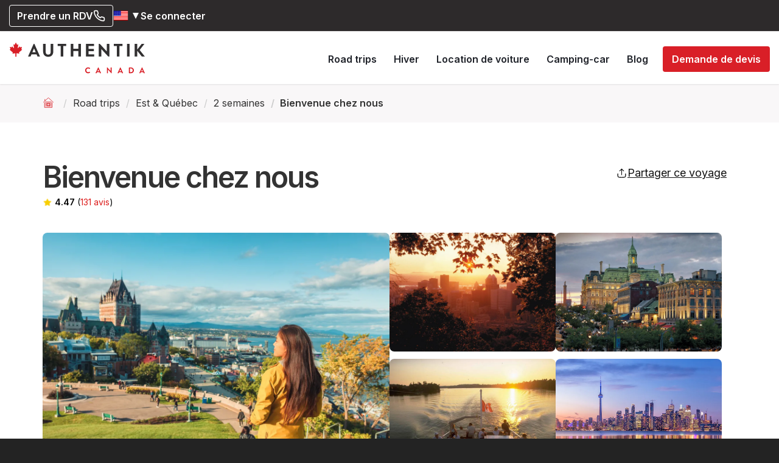

--- FILE ---
content_type: text/css
request_url: https://www.authentikcanada.com/dist/frontend/all-others.css?id=51c28d2056a2b0da00fca597e6a484e4
body_size: 46554
content:
@charset "UTF-8";section.advisor-rating{border-top:1px solid #f0f0f0;margin-top:30px;padding-top:10px}section.advisor-rating .author-box{min-height:100px;position:relative}section.advisor-rating .author-box .author-box-picture{background-color:rgba(0,0,0,.15);border-radius:3px;box-shadow:inset 1px 3px 1px rgba(0,0,0,.1);height:100px;left:0;overflow:hidden;position:absolute;top:0;width:100px}section.advisor-rating .author-box .author-box-picture img{height:auto;vertical-align:middle;width:100%}section.advisor-rating .author-box .author-box-infos{padding-left:115px}section.advisor-rating h3{font-size:16px;margin-bottom:10px;text-align:left}section.advisor-rating .review{margin-left:0}section.advisor-rating .rating-meta{margin-bottom:15px}section.advisor-rating .rating-meta p{margin:10px 0 0}section.advisor-rating .rating-description{text-align:justify}section.advisor-rating .icon-star,section.advisor-rating .icon-star-empty,section.advisor-rating .icon-star-full,section.advisor-rating .icon-star-half{height:24px;width:24px}input:focus::-webkit-input-placeholder{color:transparent}input:focus:-moz-placeholder,input:focus::-moz-placeholder{color:transparent}input:focus:-ms-input-placeholder{color:transparent}input[readonly]{cursor:default}.input-group.date .custom-form-control{background:#fff!important;float:none}.input-group.date .custom-form-control-grey{border:1px solid #babcbe}.dropdown-menu{border-radius:0;z-index:2000}.dropdown-menu.dropdown-new-style{border-bottom-left-radius:4px;border-bottom-right-radius:4px;border-top:0;margin-top:0;min-width:100%;padding:0;z-index:998}.dropdown-menu.dropdown-new-style>li{display:block;margin-left:0}.dropdown-menu.dropdown-new-style>li.title{border-bottom:1px solid #eee;cursor:default}.dropdown-menu.dropdown-new-style>li.title span{color:#232323;display:block;font-size:14px;font-weight:600;padding:10px}@media screen and (max-width:768px){.dropdown-menu.dropdown-new-style>li.title span{padding:12px 20px!important}}.dropdown-menu.dropdown-new-style>li>a{color:#232323;display:block;font-size:14px;font-weight:400;padding:10px}.dropdown-menu.dropdown-new-style>li>a>.glyphicon{margin-right:.5em;opacity:.9}.dropdown-menu.dropdown-new-style>li>a:hover{background-color:#e8e8e8;color:#232323!important;text-decoration:none!important}.dropdown-menu.dropdown-new-style>li>a.active{color:#dc1d1c}.dropdown-menu.dropdown-new-style>li>a span.currency-code{font-weight:600;padding-right:8px}.dropdown-menu.dropdown-new-style>li>a span.currency-name{text-transform:capitalize}.dropdown-menu.dropdown-new-style>li>hr{margin:0;padding:0}.dropdown-menu.dropdown-new-style>li:last-child>a{border-bottom-left-radius:4px;border-bottom-right-radius:4px}.dropdown-menu.dropdown-new-style.with-top-border>li:first-child:before{background-color:#dc1d1c;content:"";display:block;height:4px;margin-left:-1px;margin-right:-1px}.dropdown-menu.accounts-listing{max-height:90vh;overflow:auto;overflow-x:hidden}.custom-form-control,.standart-select{border-radius:2px 4px 4px 2px!important;box-shadow:none;color:#2d2a2b;font-size:17px;font-weight:400;height:47px}.custom-form-control.simple,.standart-select.simple{background-color:#fff}.custom-form-control.field-has-error,.standart-select.field-has-error{background-color:#eadfdf!important;border-left-color:#a94442!important;color:#a94442!important;outline-color:#a94442!important;outline-width:1px!important}.custom-form-control.field-has-error.simple,.standart-select.field-has-error.simple{background-color:#f6ecec!important}.custom-form-control.field-has-error::-webkit-input-placeholder,.standart-select.field-has-error::-webkit-input-placeholder{color:#a94442!important}.custom-form-control.field-has-error:-moz-placeholder,.custom-form-control.field-has-error::-moz-placeholder,.standart-select.field-has-error:-moz-placeholder,.standart-select.field-has-error::-moz-placeholder{color:#a94442!important}.custom-form-control.field-has-error:-ms-input-placeholder,.standart-select.field-has-error:-ms-input-placeholder{color:#a94442!important}@media (min-width:768px){.custom-form-control.adjusted-width,.standart-select.adjusted-width{max-width:100%;width:auto}}.custom-form-control{padding-left:55px}.custom-form-control::-webkit-input-placeholder{color:#a0abbb}.custom-form-control:-moz-placeholder,.custom-form-control::-moz-placeholder{color:#a0abbb}.custom-form-control:-ms-input-placeholder{color:#a0abbb}.custom-form-control-grey{border:1px solid #babcbe}.custom-form-control:focus{box-shadow:none!important}.standart-select{-webkit-appearance:none;-moz-appearance:none;background:#fff url(/img/icons-svg/select-arrow.png) 0 0 no-repeat;background-origin:content-box;background-position:right -1rem center;background-repeat:no-repeat;background-size:9px 6px;border:1px solid #babcbe;padding-left:52px;padding-right:1.5rem;width:100%}@media screen and (max-width:767px){.standart-select{padding-left:55px}}.standart-select.no-icon{padding-left:15px!important}.standart-select.default{background-color:#fff;border:1px solid #ccc;border-radius:4px;color:#999;height:auto;padding:6px 20px 6px 12px;text-transform:none;width:220px}.select-icon{left:17px;min-width:35px;position:absolute;top:6px}.input-group-select{position:relative}.input-group-select .date-icon{left:12px}.form-control[readonly]{background-color:#fff}.form-control-multiselect{min-height:43px}.form-control-multiselect.smaller{min-height:33px}.form-control-multiselect.smaller .multiselect__tags{min-height:40px;padding-top:7px}.form-control-multiselect.smaller .multiselect__input{line-height:18px;min-height:18px}.form-control-multiselect.smaller .multiselect__placeholder{margin-bottom:5px}.form-control-multiselect.smaller .multiselect__select{top:4px}.form-control-multiselect .multiselect__select{top:7px;width:32px}.form-control-multiselect .multiselect__select:before{border-color:#2d2a2b transparent transparent;border-width:5px 4px 0}.form-control-multiselect .multiselect__tags{background:#eee;color:#2d2a2b;min-height:50px;padding-top:12px}.form-control-multiselect .multiselect__tags .multiselect__tag{padding-bottom:6px;padding-top:6px}.form-control-multiselect .multiselect__tags .multiselect__tag-icon:after{color:#fff}.form-control-multiselect .multiselect__tags .multiselect__tag-icon{top:3px}.form-control-multiselect .multiselect__tags .multiselect__tag,.form-control-multiselect .multiselect__tags .multiselect__tag-icon:focus,.form-control-multiselect .multiselect__tags .multiselect__tag-icon:hover{background:#dc1d1c}.form-control-multiselect .multiselect__tags .multiselect__placeholder{font-size:17px;padding-left:7px}.form-control-multiselect .multiselect__tags .multiselect__single{background-color:#eee}.form-control-multiselect .multiselect__content-wrapper{background:#fdf4f4;box-shadow:0 3px 15px #ccc}.form-control-multiselect .multiselect__input{background:#eee;line-height:28px;min-height:28px;transition:none!important}.form-control-multiselect .multiselect__option,.form-control-multiselect .multiselect__option:after{color:#333}.form-control-multiselect .multiselect__option.multiselect__option--highlight,.form-control-multiselect .multiselect__option.multiselect__option--highlight:after{background:#ffdfdf}@media (min-width:600px){.side-by-side-fields{display:flex}.side-by-side-fields>.hybrid-field-group-component,.side-by-side-fields>.input-group{margin-left:20px}.side-by-side-fields>.hybrid-field-group-component:first-child,.side-by-side-fields>.input-group:first-child{margin-left:0}.side-by-side-fields>.input-group{display:block}.side-by-side-fields.combine-fields-visually>.hybrid-field-group-component:not(:first-child) .input-icon,.side-by-side-fields.combine-fields-visually>.input-group:not(:first-child) .input-icon{display:none}.side-by-side-fields.combine-fields-visually>.hybrid-field-group-component:not(:first-child) input,.side-by-side-fields.combine-fields-visually>.hybrid-field-group-component:not(:first-child) select,.side-by-side-fields.combine-fields-visually>.input-group:not(:first-child) input,.side-by-side-fields.combine-fields-visually>.input-group:not(:first-child) select{border-radius:4px!important;padding-left:15px}.side-by-side-fields.hide-subsequent-labels>.hybrid-field-group-component:not(:first-child) .control-label,.side-by-side-fields.hide-subsequent-labels>.input-group:not(:first-child) .control-label{visibility:hidden}}@media (max-width:599px){.side-by-side-fields.hide-subsequent-labels>.hybrid-field-group-component:not(:first-child) .control-label,.side-by-side-fields.hide-subsequent-labels>.input-group:not(:first-child) .control-label{display:none}}@media (min-width:320px){.side-by-side-fields-vehicle{display:flex}.side-by-side-fields-vehicle>.input-group{display:block}}.side-by-side-fields-vehicle .input-group:first-child input,.side-by-side-fields-vehicle .input-group:first-child select{border-bottom-right-radius:0!important;border-top-right-radius:0!important}.side-by-side-fields-vehicle .input-group:last-child input,.side-by-side-fields-vehicle .input-group:last-child select{border-bottom-left-radius:0!important;border-left:0;border-top-left-radius:0!important;position:relative;z-index:2}.fake-that-has-placeholder:not(:focus):not(:active):not(.has-value){color:var(--Neutral-400,#a0abbb);font-family:Inter;font-size:16px;font-style:normal;font-weight:400;line-height:19px}.required-sterix{font-weight:400;opacity:.75;padding-left:.1em}.custom-input-group-addon{background:#fff;border-radius:0;cursor:pointer;padding-left:0;position:relative}.custom-input-group-addon-grey{border:1px solid #babcbe}.caret{border-color:#393939 transparent transparent;border-style:solid;border-width:12px 6px 0;height:0;width:0}.date{float:left;max-width:281px;position:relative}@media screen and (max-width:1200px){.date{max-width:100%}}@media (max-width:568px){.date{float:none;margin-bottom:10px}}.date-icon{cursor:pointer;left:15px;position:absolute;top:8px;z-index:10}.date-icon,.date-icon .svg-icon{height:30px;width:37px}.input-group-select-grey .bootstrap-select .btn{background:#ebebeb!important;padding-left:15px}main.winter .entities-container{margin-top:30px}.checkbox label,.radio label{padding-left:0}.checkbox label,.inner-radio label{padding-left:20px}.inner-radio radio{margin-left:0}.checkbox-label{display:inline-block;line-height:18px;position:relative}.checkbox-label:hover{cursor:pointer}.checkbox-label span{line-height:1}.radio-label{display:inline-block;line-height:18px;margin-bottom:0;position:relative;vertical-align:middle}.radio-label:hover{cursor:pointer}.radio-btn{margin:15px 0}.radio-btn input[type=radio]+.radio-label:before{margin-right:5px}.radio-btn .f-group{margin-right:10px}.inner-form .quote-password{display:none;margin:20px 0}.inner-form .quote-password a{float:right;font-size:13px}.inner-form .date{max-width:100%}.inner-form .standart-select{padding-left:55px}.inner-form .checkbox-label a{color:#dc1d1c}.inner-form .input-group{margin-bottom:22px}@media screen and (max-width:768px){.inner-form .input-group{margin-bottom:15px}}.inner-form .custom-btn-danger{height:77px;width:100%}.inner-form a.custom-btn-danger{line-height:65px}.inner-form .input-group{width:100%}.inner-form .input-group .left-inner-addon,.inner-form .input-group .right-inner-addon{display:block;position:relative;width:100%}.inner-form .input-group .left-inner-addon .glyph .icon,.inner-form .input-group .right-inner-addon .glyph .icon{height:31px;width:33px}.inner-form .input-group .left-inner-addon .custom-form-control,.inner-form .input-group .right-inner-addon .custom-form-control{padding-left:58px}.inner-form .input-group .left-inner-addon .custom-form-control[readonly],.inner-form .input-group .left-inner-addon .custom-form-control[readonly].picker__input,.inner-form .input-group .left-inner-addon .vdp-datepicker .custom-form-control[readonly],.inner-form .input-group .right-inner-addon .custom-form-control[readonly],.inner-form .input-group .right-inner-addon .custom-form-control[readonly].picker__input,.inner-form .input-group .right-inner-addon .vdp-datepicker .custom-form-control[readonly]{background-color:#fff}.inner-form .input-group .input-icon{display:inline-block;height:31px;left:15px;position:absolute;top:8px;width:37px;z-index:100;z-index:5}.inner-form .input-group .input-icon span{color:#2d2a2b;display:inline-block;font-size:14px;font-weight:400;line-height:22px;position:absolute;right:9px;text-transform:uppercase;top:9px}@media screen and (max-width:768px){.inner-form .input-group-inline{margin-bottom:0}}.inner-form .input-group-inline .left-inner-addon{float:left;position:relative;width:49.3%}@media screen and (max-width:768px){.inner-form .input-group-inline .left-inner-addon{margin-bottom:15px;width:100%}}.inner-form .input-group-inline .right-inner-addon{float:right;position:relative;width:49.3%}@media screen and (max-width:768px){.inner-form .input-group-inline .right-inner-addon{margin-bottom:15px;width:100%}}.inner-form .input-group textarea{height:195px;max-height:55vh;min-height:3em;resize:vertical}.inner-form .input-group .standart-select{padding-left:50px}.custom-form-control.custom-form-control-no-icon{padding-left:15px!important}.input-double-arrows .bootstrap-select.btn-group .dropdown-toggle .caret{border:none;height:20px;position:relative;right:5px;top:20px}.input-double-arrows .bootstrap-select.btn-group .dropdown-toggle .caret:before{border-color:transparent transparent #393939;border-style:solid;border-width:0 6px 12px;content:"";height:0;left:-6px;position:absolute;top:-20px;width:0}.input-double-arrows .bootstrap-select.btn-group .dropdown-toggle .caret:after{border-color:#393939 transparent transparent;border-style:solid;border-width:12px 6px 0;content:"";height:0;left:-6px;position:absolute;top:-6px;width:0}.filter-section input[type=radio]:checked+.radio-label:after{background:none;border-radius:50%;color:#70a400;content:"\f00c";font:normal normal normal 14px/1 FontAwesome;left:2px;position:absolute;top:2px}.filter-section input[type=radio]+.radio-label:before{border-color:#70a400}.inner-form .bootstrap-select .btn-default .filter-option{padding-left:0}.inner-form .bootstrap-select .btn-default .filter-option img{display:inline-block;height:auto;margin-right:7px;position:relative;top:-2px;width:33px!important}.inner-form .bootstrap-select .btn-default .filter-option .label-success{background:none;color:#bbb;font-size:14px;font-weight:400;line-height:37px;padding:0;text-transform:uppercase;top:0}@media screen and (min-width:768px) and (max-width:1024px){.inner-form .bootstrap-select .btn-default .filter-option .label-success{font-size:11px!important}}.inner-form .bootstrap-select .btn-default .filter-option .label-success span,.inner-form .bootstrap-select .btn-default .filter-option .label-success.label-custom{color:#2d2a2b}.inner-form.form-container .input-group-inline{height:52px}.inner-form.form-container .input-group-inline .input-group{margin:0}.inner-form.form-container .input-group-button{margin-top:17px}.inner-form.form-container .input-group-button .custom-btn{height:120px}.payment-methods{display:table;margin:10px 0 32px}.payment-methods li{display:table-cell;padding-right:25px;vertical-align:middle}.payment-methods li img.mastercard,.payment-methods li img.mastercard img,.payment-methods li img.visa,.payment-methods li img.visa img{width:70px}.payment-methods li img.a-ex{width:47px}.payment-methods li img.a-ex img{filter:grayscale(100%);width:47px}.payment-methods li a{display:block}.payment-methods li:last-child{padding:0}.right-inner-addon{position:relative}.right-inner-addon .form-control-search{padding:0 60px 0 12px}.right-inner-addon .form-control-search::-webkit-input-placeholder{color:#777;font-size:14px;font-weight:400;text-transform:uppercase}.right-inner-addon .form-control-search:-moz-placeholder,.right-inner-addon .form-control-search::-moz-placeholder{color:#777;font-size:14px;font-weight:400;text-transform:uppercase}.right-inner-addon .form-control-search:-ms-input-placeholder{color:#777;font-size:14px;font-weight:400;text-transform:uppercase}.right-inner-addon .input-icon{height:21px;position:absolute;right:13px;top:13px;width:21px;z-index:10}section.pick-your-chalet table{margin-top:50px}.pick-your-chalet-form .input-group{display:inline-block;vertical-align:middle;width:33%}@media screen and (max-width:768px){.pick-your-chalet-form .input-group{width:100%}}.custom-file-upload-hidden{display:none;left:-9999px;position:absolute;visibility:hidden}.custom-file-upload{display:block;margin-bottom:25px!important;overflow:hidden;width:auto}.custom-file-upload label{display:block;margin-bottom:5px}.file-upload-wrapper{margin-bottom:30px;position:relative}.file-upload-wrapper:after{clear:both;content:""}.file-upload-input{float:left;padding-left:15px;width:65%!important}@media screen and (max-width:768px){.file-upload-input{font-size:12px}}.file-upload-button{float:left;height:47px!important;width:35%!important}@media screen and (max-width:768px){.file-upload-button{font-size:14px}}.traveller-age-widget{width:100%!important}.traveller-age-widget-row{margin-bottom:0!important}.traveller-age-widget.left-inner-addon{margin-bottom:22px!important}.required-asterix{color:#dc1d1c}input[disabled].custom-form-control,select[disabled].standart-select{border-color:#313131;color:#9c9c9c}.toggle-button-group .switch{display:inline-block;float:right;height:26px;max-width:150%;position:relative;width:53px;z-index:50}.toggle-button-group .switch input{display:none}.toggle-button-group .slider{background-color:#ccc;bottom:0;cursor:pointer;left:0;position:absolute;right:0;top:0;transition:.4s}.toggle-button-group .slider:before{background-color:#fff;bottom:3px;content:"";height:20px;left:3px;position:absolute;transition:.4s;width:20px}.toggle-button-group input:checked+.slider{background-color:#dc1d1c}.toggle-button-group input:focus+.slider{box-shadow:0 0 1px #dc1d1c}.toggle-button-group input:checked+.slider:before{transform:translateX(26px)}.toggle-button-group .slider.round{border-radius:34px}.toggle-button-group .slider.round:before{border-radius:50%}.homepage-search-tab .row-item .picker__input.picker__input--active{border-color:#aaa}@media screen and (max-width:767px){.homepage-search-tab .row-item .picker--opened .picker__holder{min-height:425px}}.homepage-search-tab .row-item .picker__holder{border-radius:4px!important;margin-top:-309px}@media screen and (max-width:767px){.homepage-search-tab .row-item .picker__holder{border-radius:20px 20px 0 0!important;bottom:0;left:0;max-width:unset;position:fixed;width:100%;z-index:9999}}.homepage-search-tab .row-item .picker__holder:active,.homepage-search-tab .row-item .picker__holder:focus{outline:unset!important}.homepage-search-tab .row-item .picker__holder .picker__frame .picker__wrap .picker__box{color:var(--Dark-Mode-800,#20232a)!important;font-family:Inter!important;font-size:14px!important;font-style:normal!important;font-weight:500!important}@media screen and (max-width:767px){.homepage-search-tab .row-item .picker__holder .picker__frame .picker__wrap .picker__box{padding:0}}.homepage-search-tab .row-item .picker__holder .picker__frame .picker__wrap .picker__box .picker__pre_header{align-items:center;color:#333;display:flex;flex-direction:row;font-family:Inter;font-size:19px;font-style:normal;font-weight:600;justify-content:space-between;letter-spacing:-.38px;line-height:22.8px;padding:24px 16px 16px}@media screen and (min-width:768px){.homepage-search-tab .row-item .picker__holder .picker__frame .picker__wrap .picker__box .picker__pre_header{display:none}}.homepage-search-tab .row-item .picker__holder .picker__frame .picker__wrap .picker__box .picker__pre_header svg{cursor:pointer;pointer-events:auto;position:relative;right:unset;top:unset;width:24px}.homepage-search-tab .row-item .picker__holder .picker__frame .picker__wrap .picker__box .picker__header{font-size:16px!important;margin-bottom:25px}@media screen and (max-width:767px){.homepage-search-tab .row-item .picker__holder .picker__frame .picker__wrap .picker__box .picker__header{margin-left:24px;margin-right:24px}}@media screen and (min-width:768px){.homepage-search-tab .row-item .picker__holder .picker__frame .picker__wrap .picker__box .picker__header .picker__nav--prev{left:-.9em}.homepage-search-tab .row-item .picker__holder .picker__frame .picker__wrap .picker__box .picker__header .picker__nav--next{right:-.9em}}.homepage-search-tab .row-item .picker__holder .picker__frame .picker__wrap .picker__box .picker__header .picker__nav--next:hover,.homepage-search-tab .row-item .picker__holder .picker__frame .picker__wrap .picker__box .picker__header .picker__nav--prev:hover{background-color:#fff}.homepage-search-tab .row-item .picker__holder .picker__frame .picker__wrap .picker__box .picker__header .picker__nav--prev:before{-webkit-mask:url(/img/icons-svg/left-arrow.svg) no-repeat center;mask:url(/img/icons-svg/left-arrow.svg) no-repeat center}.homepage-search-tab .row-item .picker__holder .picker__frame .picker__wrap .picker__box .picker__header .picker__nav--next:before{-webkit-mask:url(/img/icons-svg/right-arrow.svg) no-repeat center;mask:url(/img/icons-svg/right-arrow.svg) no-repeat center}.homepage-search-tab .row-item .picker__holder .picker__frame .picker__wrap .picker__box .picker__header .picker__nav--disabled:before{border-color:#cbc6ca}.homepage-search-tab .row-item .picker__holder .picker__frame .picker__wrap .picker__box .picker__header .picker__month,.homepage-search-tab .row-item .picker__holder .picker__frame .picker__wrap .picker__box .picker__header .picker__year{color:var(--Dark-Mode-800,#20232a);font-family:Inter;font-size:16px;font-style:normal;font-weight:500}@media screen and (max-width:767px){.homepage-search-tab .row-item .picker__holder .picker__frame .picker__wrap .picker__box .picker__table{margin-bottom:20px}}.homepage-search-tab .row-item .picker__holder .picker__frame .picker__wrap .picker__box .picker__table .picker__day,.homepage-search-tab .row-item .picker__holder .picker__frame .picker__wrap .picker__box .picker__table th.picker__weekday{color:var(--Dark-Mode-800,#20232a)!important;font-family:Inter!important;font-size:14px!important;font-style:normal!important;font-weight:500!important;height:40px;line-height:28px;text-align:center}.homepage-search-tab .row-item .picker__holder .picker__frame .picker__wrap .picker__box .picker__table .picker__day--outfocus{display:none}.homepage-search-tab .row-item .picker__holder .picker__frame .picker__wrap .picker__box .picker__table .picker__day--disabled,.homepage-search-tab .row-item .picker__holder .picker__frame .picker__wrap .picker__box .picker__table .picker__day--outfocus{background:#fff!important;border-color:#fff!important;color:var(--Neutral-200,#cbc6ca)!important}.homepage-search-tab .row-item .picker__holder .picker__frame .picker__wrap .picker__box .picker__table .picker__day--highlighted,.homepage-search-tab .row-item .picker__holder .picker__frame .picker__wrap .picker__box .picker__table .picker__day:hover:not(.picker__day--disabled){background:var(--Primary-Red-300,#f08a8e)!important;border:1px solid #f08a8e!important;border-radius:20px;color:#fff;margin:auto;width:40px}body.home-module main.main h2{margin:5px 0 34px}body.home-module main.main .recently-visited-products,body.home-module main.main .top-of-trips{margin-top:57px}body.home-module main.main .recently-visited-products h2,body.home-module main.main .top-of-trips h2{text-align:center}body.home-module main.main .practical-info{margin:80px 0}body.home-module main.main .clearance-sale-banner-container,body.home-module main.main .explore-qc-banner-container{margin-top:70px}@media screen and (min-width:1200px){body.home-module main.main h1{font-size:60px}body.home-module main.main h2{font-size:30px}body.home-module main.main .travel-guide-pdf{padding-bottom:0}body.home-module main.main .travel-guide-pdf.no-margin{margin-top:0}body.home-module main.main .survival{margin-top:100px}}@media screen and (max-width:1199px){body.home-module main.main section.top-of-trips h2,body.home-module main.main section.travel-guide h2,body.home-module main.main section.types-of-travel h2{margin:80px 0 20px}}@media screen and (max-width:767px){body.home-module main.main h1 span{display:none}}@media screen and (min-width:1200px){section.questions{margin-top:50px}section.questions.vehicles-estimates{margin-top:25px}}.featured-road-trips-container{background-color:#f9f9f9;position:relative}.our-services{padding:60px 0}@media screen and (max-width:767px){.our-services{padding:60px 20px}}.our-services .our-service-header{align-items:center;display:flex;justify-content:space-between;margin-bottom:50px}@media screen and (max-width:767px){.our-services .our-service-header{align-items:normal;flex-direction:column;margin-bottom:35px}}.our-services .our-service-header h2{margin-bottom:0!important}@media screen and (max-width:767px){.our-services .our-service-header h2{margin-bottom:20px!important}}.our-services .our-service-header .our-service-header-intro{border-left:2px solid #c80e16;padding:15px 0 15px 40px;width:60%}@media screen and (max-width:767px){.our-services .our-service-header .our-service-header-intro{padding:10px 0 10px 25px;width:100%}}.our-services .our-services-items{display:flex;justify-content:space-between}@media screen and (max-width:767px){.our-services .our-services-items{flex-direction:column}}.our-services .our-services-items .item{width:32%}@media screen and (max-width:767px){.our-services .our-services-items .item{width:100%}.our-services .our-services-items .item:not(:last-child){margin-bottom:20px}}.our-services .our-services-items .item .item-img{aspect-ratio:41/52;overflow:hidden;position:relative}.our-services .our-services-items .item .item-img img{border-radius:8px;height:100%;left:0;-o-object-fit:cover;object-fit:cover;position:absolute;top:0;width:100%}.our-services .our-services-items .item h3{color:var(--Dark-Mode-700,#24272f);font-family:Inter;font-size:23px;font-weight:600;letter-spacing:-.46px;line-height:28px;text-align:left;text-transform:none}.our-services .our-services-items .item h3 a{color:#333;text-decoration:none}.our-services .our-services-items .item h3 a svg{margin-bottom:2px;margin-left:10px}.section-1-2-3{padding:60px 0}@media screen and (max-width:767px){.section-1-2-3{padding:60px 20px}}.section-1-2-3 .section-1-2-3-container .section-1-2-3-items{display:flex;justify-content:space-between}@media screen and (max-width:767px){.section-1-2-3 .section-1-2-3-container .section-1-2-3-items{flex-direction:column}}.section-1-2-3 .section-1-2-3-container .section-1-2-3-items .item{align-items:flex-start;display:flex;width:31%}@media screen and (max-width:767px){.section-1-2-3 .section-1-2-3-container .section-1-2-3-items .item{margin-top:10px;width:100%}}.section-1-2-3 .section-1-2-3-container .section-1-2-3-items .item .item-number{color:#e3e2e2;font-family:Inter;font-size:90px;font-weight:600;line-height:80px;margin-right:10px}@media screen and (max-width:767px){.section-1-2-3 .section-1-2-3-container .section-1-2-3-items .item .item-number{width:110px}}.section-1-2-3 .section-1-2-3-container .section-1-2-3-items .item .item-content h5{margin-bottom:10px;margin-top:5px}.section-1-2-3 .section-1-2-3-container .section-1-2-3-items .item .item-content p{font-family:Inter;font-size:16px;font-weight:400;letter-spacing:0;line-height:22px;text-align:left}@media screen and (min-width:768px){.section-1-2-3 .section-1-2-3-container .section-1-2-3-items .item .item-content p{margin-bottom:0}}.homepage-specialists{aspect-ratio:1921/757;background-color:#323031;color:#fff;overflow:hidden;position:relative}@media screen and (max-width:767px){.homepage-specialists{aspect-ratio:34/69}}.homepage-specialists img{height:100%;left:0;-o-object-fit:cover;object-fit:cover;position:absolute;top:0;width:100%}.homepage-specialists .container{display:flex;flex-direction:column;height:100%;justify-content:center}@media screen and (max-width:767px){.homepage-specialists .container{padding-left:30px;padding-right:30px}}.homepage-specialists .container .homepage-specialists-content{position:relative;z-index:1}@media screen and (max-width:767px){.homepage-specialists .container .homepage-specialists-content{width:100%}}.homepage-specialists .container .homepage-specialists-content h2{font-family:Inter;font-size:60px!important;font-weight:600;letter-spacing:-.04em;line-height:72px;margin-bottom:20px!important;text-align:left;text-transform:none}@media screen and (max-width:767px){.homepage-specialists .container .homepage-specialists-content h2{font-size:48px!important;line-height:56px}}.homepage-specialists .container .homepage-specialists-content p{margin-bottom:40px;max-width:410px}@media screen and (max-width:767px){.homepage-specialists .container .homepage-specialists-content p{font-size:17px}}.homepage-subtitle{font-size:12px;letter-spacing:.08em;line-height:14px;text-transform:uppercase}.homepage-subtitle,h2.homepage-title{font-family:Inter;font-weight:600;text-align:left}h2.homepage-title{font-size:39px!important;letter-spacing:-.02em;line-height:47px;text-transform:none}@media screen and (max-width:767px){h2.homepage-title{font-size:33px!important;line-height:40px}}h3.homepage-title{font-family:Inter;font-size:19px;font-weight:600;letter-spacing:-.02em;line-height:23px;text-align:left;text-transform:none}.why-us{background-color:#f9f9f9;padding-bottom:60px;padding-top:60px}.why-us .why-us-container{align-items:flex-start;display:flex}@media screen and (max-width:767px){.why-us .why-us-container{padding:0 20px}}@media screen and (max-width:991px){.why-us .why-us-container{flex-direction:column}.why-us .why-us-container .why-us-reasons{margin-bottom:20px;width:100%}}.why-us .why-us-container .why-us-reasons .why-us-reason{display:flex}.why-us .why-us-container .why-us-reasons .why-us-reason .why-us-reason-left{padding-right:15px}.why-us .why-us-container .why-us-reasons .why-us-reason h5{margin-bottom:10px;margin-top:0}.trustpilot-custom{padding:60px 15px;text-align:center}.trustpilot-custom.vehicle-entry-page{padding:120px 0}.trustpilot-custom h2{text-align:center}#backToTop{align-items:flex-start;background:var(--Primary-Red-200,#f6bec0);border:none;border-radius:100px;bottom:88px;display:flex;display:none;gap:10px;padding:14px 14px 7px;position:fixed;right:10px;z-index:999}.types-of-travel{margin-top:15px}@media (min-width:1200px){.types-of-travel{margin-top:80px}}.types-of-travel-block{background:#fff;border-radius:4px;display:table;height:250px;max-width:280px;padding:30px 25px;position:relative;text-align:center;width:100%}@media (max-width:768px){.types-of-travel-block{margin:0 auto 10px;width:280px}}@media screen and (min-width:769px) and (max-width:1024px){.types-of-travel-block{margin-bottom:30px}}@media (min-width:1024px){.types-of-travel-block.center-travel-type-block{margin:auto}.types-of-travel-block.right-travel-type-block{float:right}}.types-of-travel-block .glyph{display:table-cell;vertical-align:top}.types-of-travel-block h3{bottom:10px;color:#2d2a2b;left:0;position:absolute;right:0}.types-of-travel-block:focus,.types-of-travel-block:hover{filter:brightness(90%) drop-shadow(0 1px 1px rgba(0,0,0,.2))}.travel-guide{position:relative}@media (min-width:1200px){.travel-guide{margin-top:60px}}.travel-guide h3{font-size:31px}.travel-guide-container{background-color:#dc1d1d;background-position:0 0;background-repeat:no-repeat;height:457px;margin-top:100px;width:100%}.travel-guide-container .container{height:100%;padding:0;position:relative}.travel-guide-content{left:0;position:absolute;right:0;text-align:center;top:50%;transform:translateY(-50%)}.travel-guide-content h3{color:#fff;margin:0 0 15px;padding:0 30px;position:relative;text-align:center}@media screen and (min-width:1025px){.travel-guide-content h3{margin:0}.travel-guide-content h3:before{background:url(/img/left-arrow.png) 0 0 no-repeat;left:17%}.travel-guide-content h3:after,.travel-guide-content h3:before{content:"";height:32px;position:absolute;top:50%;transform:translateY(-50%);width:46px}.travel-guide-content h3:after{background:url(/img/right-arrow.png) 0 0 no-repeat;right:17%}}.travel-guide .custom-btn-default2{display:inline-block;padding:23px;width:143px}@media screen and (min-width:1025px){.travel-guide .custom-btn-default2{position:absolute;top:50%;transform:translateY(-50%)}}@media screen and (max-width:1024px){.travel-guide .custom-btn-default2.west{position:relative}.travel-guide .custom-btn-default2.west:before{background:url(/img/left-arrow.png) 0 0 no-repeat;background-size:36px 22px;content:"";height:22px;left:-50%;position:absolute;top:50%;transform:translateY(-50%);width:36px}.travel-guide .custom-btn-default2.ballast{margin-left:15px;position:relative}.travel-guide .custom-btn-default2.ballast:after{background:url(/img/right-arrow.png) 0 0 no-repeat;background-size:36px 22px;content:"";height:22px;position:absolute;right:-50%;top:50%;transform:translateY(-50%);width:36px}}.travel-guide .west{left:0}.travel-guide .ballast{right:0}@media (min-width:1200px){.survival{margin-top:60px}.reviews-section{margin-top:30px}}.owl-carousel-wrapper{background:#fff;padding:55px 25px}.owl-carousel-wrapper p{color:#777;font-family:Helvetica Neue,Helvetica,Arial,sans-serif;font-size:20px;font-weight:400;line-height:34px;opacity:.7}.owl-carousel-wrapper p a{color:#dc1d1c;text-decoration:underline}.owl-carousel-wrapper h5{text-transform:inherit}.owl-carousel{padding:0 50px}@media screen and (max-width:768px){.owl-carousel{padding:0}}.owl-carousel .owl-item.cloned{pointer-events:none;-webkit-user-select:none;-moz-user-select:none;user-select:none}.owl-carousel.carousel-shadows .owl-stage-outer{margin:-15px;padding:15px}.owl-carousel .owl-stage{display:flex}.owl-carousel .owl-stage .carousel-item,.owl-carousel .owl-stage .rt-block,.owl-carousel .owl-stage .trip-box-large{height:100%}.owl-next .btn-arrow:hover,.owl-prev .btn-arrow:hover{color:#dc1d1c}.owl-next.disabled,.owl-prev.disabled{cursor:not-allowed!important;opacity:.35}.owl-next.disabled .btn-arrow,.owl-prev.disabled .btn-arrow{color:#333}.owl-prev{left:-40px;position:absolute;top:50%;transform:translateY(-50%)}@media screen and (max-width:768px){.owl-prev{left:0}}.owl-next{position:absolute;right:-40px;top:50%;transform:translateY(-50%)}@media screen and (max-width:768px){.owl-next{right:0}}.filter-section.free-rent{background:transparent;margin-top:50px;text-align:center}.filter-section.free-rent .free-rent-filters-container{margin-bottom:30px}.filter-section.free-rent .free-rent-filters-list{display:inline-block;margin:20px -10px}@media screen and (max-width:1024px){.filter-section.free-rent .free-rent-filters-list{margin-bottom:10px;margin-top:10px}}.filter-section.free-rent .free-rent-filters-list>li{color:#333;display:inline-block;font-size:16px;font-weight:400;margin-left:10px;margin-right:10px;vertical-align:middle}@media screen and (max-width:1024px){.filter-section.free-rent .free-rent-filters-list>li{display:block;margin-left:0;margin-right:0;text-align:left}}.filter-section .glyph{display:inline-block;vertical-align:middle}.filter-section .icon-check{height:24px;width:25px}.f-block{min-height:452px;position:relative;vertical-align:top}.f-block .f-block-top{margin-top:20px;min-height:259px}@media screen and (min-width:768px) and (max-width:1024px){.f-block .f-block-top{min-height:225px}}.f-block p{color:#777;font-size:16px;height:100px;line-height:24px}.f-block h4{color:#333;font-size:22px;font-weight:400;margin:15px 0 10px;text-transform:uppercase}@media screen and (min-width:768px) and (max-width:1024px){.f-block h4{font-size:18px;margin-bottom:0}}.f-block .custom-btn{bottom:40px;left:0;margin:0 auto;max-width:181px;position:absolute;right:0}.f-block .icon-road{height:61px;width:61px}.f-block .icon-camping-cars{stroke-width:.7}.f-block .review{padding:15px 0 35px}@media screen and (min-width:768px) and (max-width:1024px){.f-block .review{padding:10px 0 25px}}.f-block .review li{margin:0!important}.f-block .review li a{font-size:10px}.f-block .tab-middle-section{border:none;margin-bottom:0;padding:30px 0 25px}@media screen and (min-width:768px) and (max-width:1024px){.f-block .tab-middle-section{padding:5px 0 0}}.f-block .tab-middle-section li{margin:0!important}@media screen and (max-width:767px){.f-block{margin-bottom:30px;margin-left:auto;margin-right:auto;max-width:480px}.f-block .f-block-top{margin-top:10px}.f-block .custom-btn{bottom:30px}}.page-heading-section{padding:31px 0}.page-heading-section h1{margin:0;text-align:left}@media screen and (max-width:768px){.page-heading-section h1{font-size:28px}.page-heading-section h2{font-size:23px}}.page-heading-section h1.center{text-align:center}.booking-section{margin-top:10px}@media screen and (max-width:768px){.booking-section{margin-top:30px}}.booking-section h2{font-size:20px;line-height:22px;text-transform:uppercase}.booking-section .container{background:#fff}.booking-section article{padding-top:20px}.booking-section article p{font-size:12px;line-height:22px}.booking-section article p span{font-size:14px;text-transform:uppercase}.travel-guide-main .travel-guide-pdf{margin-bottom:20px}.travel-guide-main .travel-guide{margin-top:0}.travel-guide-main .page-heading-section{padding:31px 0}.travel-guide-banner-section{background:url(/img/travel-guide.jpg) no-repeat;background-size:cover;height:124px;width:100%}.questions{margin-bottom:20px;padding-top:30px}.questions h2{margin-bottom:.75em}.questions h3{margin-bottom:18px}.questions .types-of-travel-block h3{padding:0 12px}.questions .types-of-travel-block .auto-location{padding-top:20px}.questions .types-of-travel-block .camping-cars{padding-top:10px}.practical-info{background:#fff;margin-bottom:30px;padding:24px 0;text-align:center}.practical-info .glyph{margin-right:20px}.practical-info .glyph,.practical-info h3{display:inline-block;vertical-align:middle}.practical-info h3{color:#333}.practical-info a:hover h3{text-decoration:underline}.date-inline:-moz-read-only{background-color:#fff}.date-inline:read-only{background-color:#fff}.popover{max-width:650px}.popover-content ul{list-style:inside}.popover-content ul li{float:none!important;margin-top:5px!important;text-align:left!important;width:100%!important}div.spacer-small{height:15px}div.spacer-large{height:50px}.container-fluid.generic-section{background-color:#fff}.container-fluid.generic-section h1{padding-top:30px;text-align:left}.bootstrap-dialog-message .container-fluid.generic-section h1{padding-top:0}@media screen and (max-width:992px){.container-fluid.generic-section .guide-download{margin-top:70px}}.container-fluid.generic-section .guide-download .guide-image{margin-bottom:30px;margin-top:30px;text-align:center}.container-fluid.generic-section .guide-download p{font-size:23px;font-weight:700;text-align:center}.cast-shadow{box-shadow:0 1px 5px rgba(0,0,0,.15),0 4px 15px rgba(0,0,0,.1)}.cast-shadow.darker-version{box-shadow:0 1px 5px rgba(0,0,0,.25),0 4px 15px rgba(0,0,0,.2)}.white-box{background-color:#fff;border-radius:4px;padding:20px}.white-box.big{padding-bottom:35px;padding-top:35px}@media (max-width:767px){.white-box{padding:15px}.white-box.big{padding-bottom:20px;padding-top:20px}}.contest-container{min-height:2000px}#accept-cookies-btn{margin-right:260px}@media (max-width:767px){#accept-cookies-btn{margin-right:60px}}.text-center .review.isTrustpilot{place-self:center}.review.isTrustpilot{display:grid;gap:3px;grid-template-columns:auto auto auto auto auto;height:30px;place-content:flex-start}.review.isTrustpilot.red .filling{fill:#ff3722}.review.isTrustpilot.orange .filling{fill:#ff8622}.review.isTrustpilot.yellow .filling{fill:#ffce00}.review.isTrustpilot.green .filling{fill:#73cf11}.review.isTrustpilot.excellent .filling{fill:#00b67a}.icon-size-md{height:80px!important;width:80px!important}.icon-fill-white{fill:#fff}.icon{stroke-width:0;stroke:currentColor;fill:currentColor;display:inline-block;height:1em;width:80%}.icon-red{fill:#dc1d1c}.icon-yellow{fill:#eca900}.icon-green{fill:#70a400}.icon-green path{fill:inherit}.icon-blue{fill:#69bfeb}.icon-camping-cars{height:108px;width:157px}.icon-families{height:128px;width:138px}.icon-tent,.icon-vehicledoor,.icon-vehicleflocon,.icon-vehicleuser,.icon-vehiclevalise{height:150px;width:120px}.icon-map,.icon-road{height:125px;width:124px}.icon-hiver{height:124px;width:112px}.icon-when-to-go{height:100px;width:58px}.icon-formalities{height:123px;width:96px}.icon-region{height:124px;width:130px}.icon-camping{height:125px;width:200px}.icon-plan{height:55px;width:55px}.icon-econom{height:63px;width:63px}.icon-measure{height:57px;width:53px}.icon-fb{height:21px;width:10px}.icon-tw{height:19px;width:24px}.icon-g{height:18px;width:29px}.icon-ins{height:22px;width:21px}.icon-yt{height:26px;width:22px}.icon-logo{height:76px;transition:all .5s ease-in-out;width:176px}.icon-tour{height:37px;width:41px}.icon-left-sighn{height:80px;width:80px}.icon-florida-sighn-empty,.icon-left-sighn-empty,.icon-right-sighn-empty{height:65px;width:65px}.icon-rt-menu-winter{height:40px;width:40px}.icon-sub-menu-size{height:65px;width:65px}.icon-big-round-size{height:55px;width:55px}.icon-medium-round-size{height:35px;width:35px}.icon-lodging-service{fill:#fff}.icon-rv-nb-person{height:55px;width:55px}.icon-vehicule-specs{fill:#fff;height:40px;width:40px}.icon-sign-right{fill:#dc1d1c;height:37px;width:47px}.icon-food{fill:#2d2a2b;height:34px;width:33px!important}.icon-check{fill:#70a400;height:25px;width:25px}.icon-location,.icon-minus{fill:#dc1d1c;height:25px;width:25px}.icon-promo{height:55px;width:55px}.icon-promo-cad,.icon-promo-eur,.icon-promo-usd{height:25px;width:25px}.icon-home{fill:#2d2a2b;height:17px;width:19px}.icon-chalet-md{height:24px;width:24px}.icon-permits{height:83px;width:123px}.icon-moon{height:90px;width:76px}.icon-consumtion{height:92px;width:99px}.icon-garantie{height:51px;width:58px}.icon-chat{height:53px;width:64px}.icon-f-name{fill:#2d2a2b}.icon-capacity,.icon-lock{height:41px;width:40px}.icon-door-number{height:37px;width:35px}.icon-baggage{height:44px;width:44px}.icon-gasoline-consumption{height:44px;width:42px}.icon-climate{height:40px;width:40px}.icon-unlimited-km{height:42px;width:43px}.icon-free-cancellation{height:45px;width:45px}.icon-flag{fill:#2d2a2b}.icon-tel{fill:#dc1d1c}.icon-star,.icon-star-full,.icon-star-half{color:#da2028;height:23px;width:23px}.icon-child{height:37px;width:27px}.icon-chaise{height:38px;width:33px}.icon-gps{height:42px;width:43px}.icon-search{height:21px;width:21px}.icon-who-we-are{height:59px;width:61px}.icon-wi-fi{height:28px;width:35px}.icon-restorant{height:40px;width:31px}.icon-stationnement{fill:#fff;height:24px;width:45px}.icon-swimming{height:40px;width:40px}.icon-gym{height:25px;width:48px}.icon-laundry{height:40px;width:32px}.icon-schedule{fill:#fff;height:30px;width:37px}.icon-season{height:45px;width:44px}.icon-question{fill:#dc1d1c;height:62px;width:63px}.icon-question-mark{height:132px;width:100px}.icon-auto-location{height:86px;width:156px}.icon-auto{height:124px;width:120px}.icon-steering-wheel{height:100px;width:100px}.icon-checklist{height:95px;width:95px}.icon-ribbon{height:90px;width:127px}.icon-highlights{height:68px;width:61px}.icon-available,.icon-full,.icon-limit{height:34px;width:21px}.icon-adult-child{height:34px;margin-bottom:15px;width:40px}.review-small .icon-star,.review-small .icon-star-full,.review-small .icon-star-half{fill:#dc1d1c;height:14px;width:14px}.big-round-icon{background:#fff;border-radius:50%;display:inline-block;height:75px;position:relative;width:75px}.big-round-icon .svg-icon{fill:#dc1d1c;display:block;left:0;margin:0 auto;position:absolute;right:0;top:50%;transform:translateY(-50%)}.big-round-icon .svg-icon.icon-christmas{height:48px;width:30px}.big-round-icon .svg-icon.tour{height:37px;width:41px}.big-round-icon .svg-icon.icon-snowmobile{height:27px;width:51px}.big-round-icon+span{color:#2d2a2b;display:block;font-size:14px;font-weight:400;text-align:center}.big-round-icon-red{background:#dc1d1c;height:106px;width:105px}.big-round-icon-red .svg-icon{fill:#fff}.small-round-icon-red{background:#dc1d1c;border-radius:50%;display:inline-block;height:41px;position:relative;transition:all .15s ease-in-out;width:41px}.small-round-icon-red .svg-icon{fill:#fff;display:block;left:0;margin:0 auto;position:absolute;right:0;top:50%;transform:translateY(-50%);width:100%}a:focus .small-round-icon-red,a:hover .small-round-icon-red{background:#e74544}.socials li{display:inline-block;margin-right:8px}.socials li a{display:block;line-height:1}.socials-small .small-round-icon-red{height:37px;width:37px}.socials-small .icon-fb{height:19px;width:10px}.socials-small .icon-tw{height:18px;width:21px}.socials-small .icon-g{height:16px;width:25px}.socials-small .icon-ins{height:19px;width:19px}.socials-small .icon-yt{height:24px;width:20px}.mls{display:none!important}.middle-round-icon-red{background-color:#dc1d1c;border-radius:50%;display:inline-block;height:60px;position:relative;text-align:center;width:60px}.middle-round-icon-red .number{bottom:0;color:#fff;display:block;font-size:18px;font-weight:400;left:0;margin:0 auto;position:absolute;right:0;text-align:center;text-transform:uppercase;top:47%}.middle-round-icon-red .number.baggage{top:42%}.middle-round-icon-red .svg-icon{display:block;left:0;margin:0 auto;position:absolute;right:0;top:50%;transform:translateY(-55%)}.middle-round-icon-red .svg-icon.icon-baggage{height:45px;left:-7px;transform:translateY(-48%);width:45px}.middle-round-icon-red .svg-icon.icon-climate,.middle-round-icon-red .svg-icon.icon-free-cancellation,.middle-round-icon-red .svg-icon.icon-gps,.middle-round-icon-red .svg-icon.icon-unlimited-km{transform:translateY(-50%)}.middle-round-icon-red .svg-icon.ic-text{color:#fff;font-size:26px;margin:0!important;text-transform:uppercase;transform:translateY(-50%)}.title-icon{left:-5px;position:relative;width:40px!important}.tab-middle-section{border-bottom:0;display:inline-block;margin-bottom:5px;padding:15px 0}.tab-middle-section li{display:inline-block;vertical-align:middle}.tab-middle-section li .glyph .icon{fill:#2d2a2b;height:42px;width:45px}@media screen and (min-width:1366px){.tab-middle-section li .glyph .icon{width:55px}}.tab-middle-section li span{color:#dc1d1d;display:inline-block;padding:0 10px}@media screen and (min-width:768px) and (max-width:1024px){.tab-middle-section li span{padding:0 5px}}.review,.review li{display:inline-block}.review li a{color:#dc1d1d;transition:all .5s ease-in-out}.review li a:hover{color:#e74545}.custom-nav-tabs{border:none;display:block;width:100%}.custom-nav-tabs>li{display:block;float:left;text-align:center;width:50%}.custom-nav-tabs>li>a{background:#ebebeb;border:none;border-radius:0;border-top:7px solid #ebebeb;color:rgba(51,51,51,.5);font-size:14px;font-weight:400;line-height:30px;margin-right:0;text-transform:uppercase}@media screen and (max-width:767px){.custom-nav-tabs>li>a{font-size:20px}}@media screen and (min-width:1366px){.custom-nav-tabs>li>a{font-size:20px}}.custom-nav-tabs>li>a:focus,.custom-nav-tabs>li>a:hover{background:#ebebeb;border:none;border-radius:0;border-top:7px solid #ebebeb;color:rgba(51,51,51,.5)}.custom-nav-tabs>li.active a,.custom-nav-tabs>li.active a:focus,.custom-nav-tabs>li.active a:hover,.custom-nav-tabs>li:focus a,.custom-nav-tabs>li:focus a:focus,.custom-nav-tabs>li:focus a:hover{background:#fff;border:none;border-radius:0;border-top:7px solid #dc1d1c;color:#333}.tabs-section{margin-top:20px}.tabs-section .custom-nav-tabs{display:block}.tabs-section .custom-nav-tabs li{display:block;float:left;width:33.333%}.tabs-section .tab-pane{background:#fff;padding:22px 0 11px}.tabs-section .tab-pane.price-tab{padding:40px}.tabs-section .tab-pane .map-svg{border-top:none}.tabs-section-big{display:block}.tabs-section-big .custom-nav-tabs li{width:25%}.custom-table thead>tr>th{border:none;border-left:1px solid #c3c3c3;color:#2d2a2b;font-size:17px;font-weight:400;line-height:22px;padding:0 30px 8px;text-transform:uppercase}.custom-table thead>tr>th:first-child{border:none}.custom-table thead>tr>th:last-child{border-right:1px solid #c3c3c3}.custom-table tbody>tr>td{border:none;border-right:1px solid #c3c3c3;color:#2d2a2b;font-size:14px;font-weight:400;padding:2px 30px}.custom-table tbody>tr>td.day{padding-left:40px}.custom-table tbody>tr.total>td{font-size:16px;padding:25px 30px 2px}.custom-table tbody>tr:hover{background-color:#f0f0f0}table.winter tbody>tr>td{font-size:15px}.number{border-radius:50%;color:#dc1d1c;display:block;font-size:12px;font-weight:400;height:21px;text-align:center;text-transform:uppercase;width:21px}.estimate-block{padding-right:30px}.estimate-block-content{text-align:center}.estimate-block-content .price-bloc{margin:20px}.estimate-block-content .price-bloc span{font-size:30px}.estimate-block-content .price-bloc span.legend{color:#2d2a2b;display:block;font-size:18px}.estimate-block-content hr{border-color:#c3c3c3;margin:0}.reviews-block{margin-top:15px}.reviews-block span{display:block;font-size:30px;font-weight:400}.reviews-block span.meta{font-size:17px}.reviews-block .review{display:block;margin:5px 0}.reviews-block a{font-weight:400;text-decoration:underline}.reviews-block .btn{margin-top:22px}.map-container{height:400px;text-align:center}.price-tab ul li{color:#2d2a2b;font-weight:400;line-height:24px;vertical-align:middle}.price-tab ul li:before{background:#2d2a2b;border-radius:50%;content:"";display:inline-block;float:left;height:5px;margin-right:5px;margin-top:10px;width:5px}.price-tab ul li span{color:#dc1d1c}.price-tab p{color:#2d2a2b;font-weight:400;line-height:24px}.price-tab p span{color:#dc1d1c}.price-tab-title{color:#2d2a2b;font-size:18px;font-weight:400;line-height:24px;margin-bottom:15px;text-align:left;text-transform:uppercase}.price-tab-title,.price-tab-title .glyph{display:inline-block;vertical-align:middle}.price-tab-title .glyph{height:27px;width:25px}.price-tab-text{margin-bottom:35px}.price-tab-text img{margin:30px 0 20px}.price-tab-text ol{list-style:none}.price-tab-text ol li{color:#2d2a2b;font-weight:400;line-height:24px;list-style:none}.highlights{margin:30px 10px 0;padding-top:18px;text-align:center}@media screen and (min-width:768px){.highlights{margin:30px 30px 0;text-align:left}}.highlights h4{color:#2d2a2b;font-size:16px;font-weight:400;line-height:22px}.highlights .big-round-icon{display:inline-block;vertical-align:top}@media screen and (max-width:767px){.highlights .big-round-icon{margin-bottom:20px}}.highlights ul{display:inline-block;list-style-position:inside;list-style-type:disc;text-align:left;vertical-align:top}.highlights ul li{color:#2d2a2b;font-size:15px;line-height:30px}.custom-table-price{margin-bottom:0;width:100%}.custom-table-price thead>tr>th{text-align:center;vertical-align:middle;width:25%}.custom-table-price thead>tr>th:last-child{border-right:0}.custom-table-price thead>tr>th:first-child{text-align:left}@media screen and (max-width:720px){.custom-table-price thead>tr>th{font-size:10px;padding:0 5px}.custom-table-price thead>tr>th:last-child,.custom-table-price thead>tr>th:nth-child(2),.custom-table-price thead>tr>th:nth-child(3){display:none}.custom-table-price thead>tr>th:nth-child(4){border:none}}.custom-table-price tbody>tr>td{border-top:1px solid #c3c3c3;position:relative!important;text-align:center;vertical-align:middle;width:25%}.custom-table-price tbody>tr>td:last-child{border-right:0;padding-left:1%;text-align:left}@media screen and (min-width:1366px){.custom-table-price tbody>tr>td:last-child{padding-left:5%}}.custom-table-price tbody>tr>td:first-child{border-right:0;text-align:left}.custom-table-price tbody>tr>td span.currency-symbol{margin:0 5px}.custom-table-price tbody>tr>td span.discount{white-space:nowrap}.custom-table-price tbody>tr>td span{color:#2d2a2b;display:inline-block;position:relative;text-transform:uppercase;vertical-align:top}.custom-table-price tbody>tr>td span span.price-without-discount{color:gray;display:block}@media screen and (max-width:600px){.custom-table-price tbody>tr>td span span.price-without-discount{text-decoration:line-through}}.custom-table-price tbody>tr>td span span.price-without-discount span{color:#a0a0a0!important}.custom-table-price tbody>tr>td span span{color:#2d2a2b}.custom-table-price tbody>tr>td span.limit{color:#e4842d}.custom-table-price tbody>tr>td span.full{color:#dc1d1c}.custom-table-price tbody>tr>td span.available{color:#6fa300}.custom-table-price tbody>tr>td .availability-icon,.custom-table-price tbody>tr>td .glyph{display:inline-block;vertical-align:middle}.custom-table-price tbody>tr>td .glyph{margin-right:20px}@media screen and (max-width:720px){.custom-table-price tbody>tr>td{padding:5px}.custom-table-price tbody>tr>td:last-child,.custom-table-price tbody>tr>td:nth-child(2),.custom-table-price tbody>tr>td:nth-child(3){display:none}.custom-table-price tbody>tr>td:nth-child(4){border-right:none}}.custom-table-price .col-chalet-icon{border-left:0;padding:9px;width:20px}.discount{border:2px solid #dc1d1c;border-radius:50%;color:#dc1d1c!important;display:inline-block;font-size:11px;height:38px;line-height:39px;margin-left:22px;position:absolute!important;right:15%;text-align:center;text-transform:uppercase;top:50%;transform:translateY(-55%);width:38px}@media screen and (min-width:1366px){.discount{right:25%}}@media screen and (max-width:600px){.discount{display:none!important}}.choose-container{margin-top:20px}.choose-container ul{list-style-position:inside;list-style-type:disc}@media screen and (max-width:360px){.choose-container .inner-form .bootstrap-select .btn-default .filter-option .label-success{font-size:11px}}.currency-choice-table thead>tr>th{line-height:1;text-align:center;vertical-align:middle}.currency-choice-table thead>tr>th:last-child{border-right:0}.currency-choice-table thead>tr>th:first-child{text-align:left}.currency-choice-table tbody>tr>td{border-top:1px solid #c3c3c3;padding:15px 30px;position:relative!important;text-align:center;vertical-align:middle;width:18%}.currency-choice-table tbody>tr>td:last-child{border-right:0;text-align:center;width:24%}.currency-choice-table tbody>tr>td:first-child{text-align:left}.currency-choice-table tbody>tr>td span{color:#2d2a2b;display:inline-block;position:relative;vertical-align:top}.currency-choice-table tbody>tr>td span.limit{color:#ffc500}.currency-choice-table tbody>tr>td span.full{color:#dc1d1c}.currency-choice-table tbody>tr>td span.available{color:#6fa300}.currency-choice-table tbody>tr>td .availability-icon,.currency-choice-table tbody>tr>td .glyph{display:inline-block;vertical-align:middle}.currency-choice-table tbody>tr>td .glyph{margin-right:10px}.currency-choice-table tbody>tr>td.availability{padding:5px 15px;text-align:left}.currency-choice-table .custom-btn{height:61px;line-height:45px;min-width:220px}.photo{display:inline-block;position:relative}.photo:after{border-color:transparent transparent transparent #dc1d1c;border-style:solid;border-width:18px 0 0 18px;content:"";height:0;position:absolute;right:0;top:0;width:0}.photo i{color:#fff;display:inline-block;font-family:Arial,sans-serif;font-style:normal;line-height:1;position:absolute;right:2px;top:-1px;z-index:10}.trip-box .see-map{font-size:14px;padding-top:5px;text-decoration:underline}.trip-box .see-map:hover{color:#bd240f}.trip-box.winter-version table.winter-activities{margin-bottom:10px;width:100%}.trip-box.winter-version table.winter-activities td{height:95px;padding:5px 10px;vertical-align:top}.trip-box.winter-version table.winter-activities td h4{font-size:16px;margin-bottom:5px}.trip-box.winter-version table.winter-activities td.border-right{border-right:1px solid #ddd}.trip-box.winter-version table.winter-activities td.border-bottom{border-bottom:1px solid #ddd}.trip-box.winter-version table.winter-activities td.border-top{border-top:1px solid #ddd}.trip-box.winter-version table.winter-activities td svg.icon-winter-activity{height:80%;max-width:100px;width:80%}.trip-box.winter-version .rt-block-right{padding:0 15px}.trip-box.winter-version .rt-block-right img{display:inline-block}.trip-box-infos{text-align:left;width:100%}.trip-box-infos .trip-box-infos-main-ctn{padding:25px 35px}@media screen and (max-width:767px){.trip-box-infos .trip-box-infos-main-ctn{padding:32px}}@media screen and (min-width:1280px){.trip-box-infos .trip-box-infos-main-ctn:not(.mini-carousel){height:370px;overflow:auto}}.trip-box-infos .trip-box-infos-main-ctn.mini-carousel{padding:32px}.trip-box-infos .trip-box-infos-main-ctn.mini-carousel p.intro{display:none}@media screen and (min-width:640px){.trip-box-infos.large{display:grid}}.trip-box-infos.large h3{color:var(--Neutral-800,#323031);font-family:Inter;font-size:23px;font-style:normal;font-weight:600;letter-spacing:-.46px;line-height:28px;margin-bottom:12px;margin-top:0;text-transform:none}.trip-box-infos.large .trip-box-row{margin-top:24px}@media screen and (min-width:640px){.trip-box-infos.large .trip-box-row{margin-top:32px}}.trip-box-infos.large .trip-box-row:first-child{margin-top:0}.trip-box-infos.large .trip-box-row p.intro{color:#2d2a2b;font-family:Open Sans;font-size:15px;font-style:normal;font-weight:400;line-height:1.35;margin:16px 0 0}@media screen and (max-width:767px){.trip-box-infos.large .trip-box-row p.intro{display:none}.trip-box-infos.large .trip-box-row .trip-box-price-ctn{display:flex;flex-direction:column;gap:4px}.trip-box-infos.large .trip-box-row .trip-box-price-ctn span.plus-vehicle{display:none}}.trip-box-infos.large .trip-box-row .trip-box-price-ctn .from-price,.trip-box-infos.large .trip-box-row .trip-box-price-ctn .plus-vehicle,.trip-box-infos.large .trip-box-row .trip-box-price-ctn .price-red{color:var(--Neutral-900,#121212);font-family:Inter;font-size:14px;font-style:normal;font-weight:400;line-height:20px}@media screen and (min-width:768px){.trip-box-infos.large .trip-box-row .trip-box-price-ctn .plus-vehicle{display:block;font-size:80%;margin-bottom:-5px;margin-top:-2px}}.trip-box-infos.large .trip-box-row .trip-box-price-ctn .price-red{color:var(--Primary-Red-600,#d91f27)!important;font-size:19px;font-weight:600;letter-spacing:-.38px;line-height:22.8px}@media screen and (max-width:767px){.trip-box-infos.large .trip-box-row .trip-box-price-ctn .price-red{margin-right:6px}}.trip-box-infos.large .trip-box-row button{background:#dc1d1c;color:#fff;display:inline-block;pointer-events:none}.trip-box-infos .icon-camping-cars{stroke-width:.6}.trip-box-infos.custom-trip .trip-box-row{margin-bottom:12px}.trip-box-infos .trip-box-reviews{font-size:16px}.trip-box-infos .trip-box-reviews ul.review{font-size:13px;margin-right:8px;pointer-events:none;vertical-align:middle}@media (max-width:1199px){.trip-box-infos .trip-box-reviews ul.review{display:block;margin-right:0}}.trip-box-infos .trip-box-reviews ul.review+.reviews-numbers{font-size:13px}.trip-box-infos .trip-box-reviews .icon{height:18px;width:18px}.trip-box-infos .trip-box-reviews>.reviews-numbers>span{color:#dc1d1c}.tab-bottom-section{background:#f9f7f8;color:var(--Neutral-800,#323031);display:grid;font-family:Inter;font-size:15px;font-style:normal;font-weight:600;grid-template-columns:1fr 1fr;height:45px;letter-spacing:.8px;line-height:17px;place-self:end;text-align:left;text-transform:uppercase;width:100%}.tab-bottom-section.mini-carousel{font-size:12px;line-height:14px}.tab-bottom-section li{align-items:center;border:0;display:flex;height:auto;justify-content:center}.tab-bottom-section li svg{color:inherit;margin-right:5px;width:21px}.tab-bottom-section li span{color:inherit;padding:0}.tab-bottom-section li.region-section{display:none}.tab-bottom-section li.type-section{border-left:1px solid #e3e2e2}.tab-bottom-section li.type-section .icon{height:17px;width:32px}.tab-bottom-section li.duration-section{border-right:1px solid #fff;order:-1}.tab-pane-road .hgroup{margin-top:30px;text-align:left}.tab-pane-road .hgroup h3{font-size:26px;font-weight:400;line-height:1.25em;margin:0;padding-bottom:15px;padding-top:15px}.tab-pane-road .hgroup h3 sup{background-color:red;color:#fff;font-size:12px;margin-left:10px;padding:3px}.rt-block.explore-quebec{-webkit-appearance:none;-moz-appearance:none;background-position:left 3px top 4px;background-repeat:no-repeat;background-size:120px}@media screen and (max-width:768px){.rt-block.explore-quebec{background-image:none}}.rt-block.explore-quebec h3{margin-left:90px}.rt-block.percent-25-en,.rt-block.percent-25-fr{background-image:url(/img/logo/explore-quebec-25.png)}.rt-block.percent-35-en,.rt-block.percent-35-fr{background-image:url(/img/logo/explore-quebec-35.png)}.rt-block.electric-percent-25-en,.rt-block.electric-percent-25-fr{background-image:url(/img/logo/explore-quebec-electric-25.png);image-rendering:crisp-edges}.rt-block.electric-percent-35-en,.rt-block.electric-percent-35-fr{background-image:url(/img/logo/explore-quebec-electric-35.png);image-rendering:crisp-edges}.rt-block.explore-quebec-generic{-webkit-appearance:none;-moz-appearance:none;background-image:url(/img/logo/explore-quebec.png);background-position:left 3px top 4px;background-repeat:no-repeat;background-size:59px}@media screen and (max-width:768px){.rt-block.explore-quebec-generic{background-image:none}}.rt-block .hgroup{border-bottom:1px solid #c3c3c3;margin-bottom:15px;margin-top:0;padding:0 15px}.rt-block .hgroup h3{text-align:center;text-transform:none}.rt-block .hgroup .trip-subtitle{bottom:14px;position:relative;text-align:center}.rt-block .hgroup .trip-subtitle-promo{color:#bd240f;font-size:16px;line-height:16px}@media screen and (max-width:767px){.rt-block .hgroup .trip-subtitle-promo{bottom:15px;position:relative;text-align:center}}@media screen and (min-width:768px){.rt-block .hgroup .trip-subtitle-promo{padding-left:15px;padding-top:10px;position:absolute}}@media screen and (max-width:567px){.rt-block .rt-block-left{width:100%}}.rt-block .rt-block-right{padding-left:0;padding-right:0}@media screen and (max-width:567px){.rt-block .rt-block-right{padding-right:0;width:100%}}.day label{font-weight:400}.day .stay-container{margin-top:20px}.txt-custom{margin-bottom:25px}.btn-submit-pickyourchalet{height:47px!important}@media screen and (max-width:1024px){.include-container{margin-top:50px}}.recently-visited-products .owl-carousel-ctn,.top-of-trips .owl-carousel-ctn{min-height:571px}@media screen and (max-width:1199px){.recently-visited-products .owl-carousel-ctn,.top-of-trips .owl-carousel-ctn{min-height:549px}}@media screen and (max-width:1099px){.recently-visited-products .owl-carousel-ctn,.top-of-trips .owl-carousel-ctn{min-height:641px}}@media screen and (max-width:991px){.recently-visited-products .owl-carousel-ctn,.top-of-trips .owl-carousel-ctn{min-height:720px}}@media screen and (max-width:767px){.recently-visited-products .owl-carousel-ctn,.top-of-trips .owl-carousel-ctn{min-height:566px}}.road-trips-container{margin-top:25px}.road-trips-container .white-box{margin-bottom:25px}.top-of-trips-fa{margin-top:57px}.featured-road-trips{padding-bottom:60px;padding-top:60px}@media screen and (max-width:767px){.featured-road-trips{padding:60px 20px 110px}}.featured-road-trips h2{margin-bottom:34px;margin-top:8px}@media screen and (min-width:768px){.featured-road-trips h2{max-width:83%}}.featured-road-trips .filters{display:flex;flex-wrap:wrap;gap:15px;margin-bottom:30px}.featured-road-trips .filters div.road-trip-type{background-color:#f9f7f8;border:1px solid #e3e2e2;border-radius:50px;cursor:pointer;font-family:Inter;font-size:14px;font-weight:500;letter-spacing:0;line-height:20px;padding:12px 16px;text-align:left;vertical-align:middle;white-space:nowrap}.featured-road-trips .filters div.road-trip-type.active,.featured-road-trips .filters div.road-trip-type:hover{background-color:#fff1f2;border:1px solid #f6bec0}.featured-road-trips #featured-road-trips-carousel{z-index:0}.featured-road-trips #featured-road-trips-carousel.owl-carousel{padding:0}.featured-road-trips #featured-road-trips-carousel.owl-carousel .btn-arrow{font-size:20px}.featured-road-trips #featured-road-trips-carousel.owl-carousel .owl-next,.featured-road-trips #featured-road-trips-carousel.owl-carousel .owl-prev{align-items:center;background-color:#f9f7f8;display:flex;height:52px;justify-content:center;top:-22%;width:52px}@media screen and (max-width:767px){.featured-road-trips #featured-road-trips-carousel.owl-carousel .owl-next,.featured-road-trips #featured-road-trips-carousel.owl-carousel .owl-prev{bottom:-90px;top:unset!important}}.featured-road-trips #featured-road-trips-carousel.owl-carousel .owl-prev{left:unset;right:70px}.featured-road-trips #featured-road-trips-carousel.owl-carousel .owl-next{right:0}.featured-road-trips #featured-road-trips-carousel.owl-carousel.vehicle-entry-page .owl-next,.featured-road-trips #featured-road-trips-carousel.owl-carousel.vehicle-entry-page .owl-prev{top:-8%!important}@media screen and (max-width:767px){.featured-road-trips #featured-road-trips-carousel.owl-carousel.vehicle-entry-page .owl-next,.featured-road-trips #featured-road-trips-carousel.owl-carousel.vehicle-entry-page .owl-prev{bottom:-90px!important;top:unset!important}}.featured-road-trips #featured-road-trips-carousel.owl-carousel.white-arrows .owl-next,.featured-road-trips #featured-road-trips-carousel.owl-carousel.white-arrows .owl-prev{background:var(--Shades-White,#fff)}body.trip-module .price-tab p span{color:#000}body.trip-module #similar-trips-container{background-color:#e6e6e6;background-image:linear-gradient(180deg,#d9d9d9 0,#e6e6e6 5%);margin-bottom:-60px;overflow:hidden;padding:60px 0}body.trip-module #similar-trips-container h2{font-size:30px;font-weight:700;line-height:1.5em;margin-bottom:1em;margin-top:-.5em;text-transform:none}body.trip-module #similar-trips-container .owl-carousel-ctn.winter{min-height:620px}body.trip-module #similar-trips-container .owl-carousel-ctn.summer{min-height:482px}@media only screen and (min-width:768px){body.trip-module #similar-trips-container .owl-carousel-ctn.winter{min-height:395px}body.trip-module #similar-trips-container .owl-carousel-ctn.summer{min-height:324px}}body.trip-module #similar-trips-container .owl-carousel-ctn #similar-trips-carousel{padding:0}body.trip-module #similar-trips-container .owl-carousel-ctn #similar-trips-carousel .owl-next{right:-45px}body.trip-module #similar-trips-container .owl-carousel-ctn #similar-trips-carousel .owl-prev{left:-45px}.detailed-itineary-container .day .reviews-spacer{display:inline-block}.detailed-itineary-container .day .review-container{display:inline-block;font-size:13px}.detailed-itineary-container .day .review-container .review{letter-spacing:-2px;vertical-align:middle}.detailed-itineary-container .day .review-container .review li{letter-spacing:normal}.detailed-itineary-container .day .review-container .icon{height:16px;width:16px}.detailed-itineary-container .day .checkbox-activity,.detailed-itineary-container .day .radio-lodgin{line-height:1.25em}.advisor-mini-carousel-container{background:#fff;border:1px solid #c3c3c3;border-radius:4px;padding-bottom:39px;text-align:center}.advisor-mini-carousel-container .rt-block .hgroup{margin-bottom:20px}@media screen and (min-width:768px){.advisor-mini-carousel-container h4.winter{margin-bottom:18px}}.advisor-mini-carousel-container .advisor-mini-carousel.owl-carousel{margin:0 40px;max-height:205px;padding:0 25px;width:205px}.advisor-mini-carousel-container .advisor-mini-carousel-info{font-size:19px}.advisor-mini-carousel-container .tab-pane-road{align-items:center;display:flex;flex-wrap:wrap;justify-content:space-between;overflow:hidden}.advisor-mini-carousel-container .tab-pane-road .hgroup{width:100%}@media screen and (max-width:567px){.advisor-mini-carousel-container{max-width:100%;width:480px}.advisor-mini-carousel-container .advisor-mini-carousel.owl-carousel{margin:0 auto;max-height:80%;width:80%}.advisor-mini-carousel-container .advisor-mini-carousel.owl-carousel .btn-arrow.glyphicon{margin:0 -10px}}@media screen and (min-width:568px) and (max-width:768px){.advisor-mini-carousel-container .btn-arrow.glyphicon{margin:0}}.trip-box-large{border-radius:4px;box-shadow:0 4px 8px 0 rgba(0,0,0,.1);display:flex;flex-direction:column;justify-content:space-between;width:100%}.trip-box-large:focus,.trip-box-large:hover{text-decoration:none}.trip-box-large:focus button,.trip-box-large:hover button{background-color:#bb0a12!important;border-color:#bb0a12!important}.trip-box-large .rt-block{background:#fff;display:grid}@media screen and (min-width:640px){.trip-box-large .rt-block{grid-template-columns:50% auto;min-height:415px}}@media screen and (min-width:992px){.trip-box-large .rt-block:not(.mini-carousel){height:415px}}@media screen and (min-width:1280px){.trip-box-large .rt-block:not(.mini-carousel){grid-template-columns:570px auto;overflow:hidden}}.trip-box-large .hgroup{border-bottom:none;color:#323031;font-family:Inter,sans-serif;grid-row:2/3;margin:0;padding:24px 24px 16px}@media screen and (min-width:640px){.trip-box-large .hgroup{grid-column:2;grid-row:1/2;padding:40px 40px 16px}}.trip-box-large .hgroup h3{color:inherit;font-family:inherit;font-size:23px;font-weight:600;letter-spacing:-.46px;margin:0;text-align:left}.trip-box-large .hgroup .trip-subtitle{bottom:auto;color:inherit;font-family:inherit;text-align:left}.trip-box-large .hgroup .trip-subtitle-promo{bottom:auto;font-family:inherit;font-weight:600;margin:0;padding:0;position:relative;text-align:left}.trip-box-large .review-note{align-items:flex-end;color:#323031;display:inline-flex}.trip-box-large .review-note svg{height:15px;width:15px}.trip-box-large .review-note span{color:var(--Black-primary,#000);font-family:Inter;font-size:12px;font-style:normal;font-weight:600;line-height:14px;margin-left:4px}.trip-box-large .review-note .review-count{font-weight:lighter;text-decoration:none}.trip-box-large .review-note .review-count span{color:#dc1d1d;font-weight:lighter;margin:0}.trip-box-large .rt-block-left,.trip-box-large .rt-block-right{float:none}.trip-box-large .rt-block-left{background:#f2f2f2;grid-row:1;overflow:hidden;position:relative}.trip-box-large .rt-block-left.mini-carousel{aspect-ratio:4/3;overflow:hidden;position:relative}.trip-box-large .rt-block-left.mini-carousel img{height:100%;left:0;-o-object-fit:cover;object-fit:cover;position:absolute;top:0;width:100%}.trip-box-large .rt-block-left.mini-carousel img.hasMap{-o-object-fit:contain;object-fit:contain}@media screen and (min-width:640px){.trip-box-large .rt-block-left{grid-column:1;grid-row:span 2}.trip-box-large .rt-block-left.mini-carousel{grid-column:1/-1;grid-row:1}.trip-box-large .rt-block-left.mini-carousel img{border-radius:4px 4px 0 0}}.trip-box-large .rt-block-left img{border-radius:4px 4px 0 0;display:block;min-height:auto!important;width:100%}.trip-box-large .rt-block-left img.hasMap{-o-object-fit:contain;object-fit:contain}@media screen and (min-width:640px){.trip-box-large .rt-block-left img{border-radius:4px 0 0 4px;height:100%;-o-object-fit:cover;object-fit:cover;width:100%}}.trip-box-large .btn{font-family:Inter,sans-serif;font-size:16px;font-weight:600;height:auto;padding:4px 20px;text-transform:none}.trip-box-large .btn span{min-width:0}.trip-box-large .rt-block-right{grid-row:3;padding:0}@media screen and (min-width:640px){.trip-box-large .rt-block-right{display:flex;grid-column:2;grid-row:span 2}.trip-box-large .rt-block-right.mini-carousel{grid-column:1/-1;grid-row:2}}.trip-box-large .rt-block-right.mini-carousel .trip-box-infos-main-ctn{padding:32px}#entity-details{min-height:1400px}@media screen and (max-width:1199px){#entity-details{min-height:1570px}}@media screen and (max-width:991px){#entity-details{min-height:1620px}}@media screen and (max-width:767px){#entity-details{min-height:1300px}}body.triplist-module .contest-banner{margin-top:130px}.main-inner .layouts-ctn{margin-top:24px}@media (max-width:767px){.main-inner .layouts-ctn{display:none}}.main-inner .layouts-ctn .layout-boxes-ctn{display:flex;flex-direction:row;justify-content:flex-end}.main-inner .layouts-ctn .layout-boxes-ctn .layout-box{align-items:center;align-self:stretch;background:var(--Shades-White,#fff);border:1px solid var(--Neutral-200,#cbc6ca);border-radius:4px;color:var(--Neutral-400,#71696f);cursor:pointer;display:flex;font-family:Open Sans;font-size:16px;font-style:normal;font-weight:400;gap:8px;height:46px;line-height:21.6px;padding:0 12px;position:relative}.main-inner .layouts-ctn .layout-boxes-ctn .layout-box:first-child{border-radius:4px 0 0 4px;border-right-width:0}.main-inner .layouts-ctn .layout-boxes-ctn .layout-box:last-child{border-radius:0 4px 4px 0}.main-inner .top-of-trips{margin-top:48px;padding-bottom:30px;text-align:center}.main-inner .top-of-trips .trip-sub-section{padding-bottom:40px;padding-top:75px;text-align:center}.main-inner .top-of-trips .trip-sub-section:first-child{padding-top:0}.main-inner .top-of-trips.opacify{opacity:.8}.main-inner .top-of-trips .results-list{display:flex;gap:24px}.main-inner .top-of-trips .results-list.grid-layout{flex-wrap:wrap}.main-inner .top-of-trips .results-list.grid-layout .road-trip-list{display:flex;width:calc(33.33333% - 16px)}@media (max-width:991px){.main-inner .top-of-trips .results-list.grid-layout .road-trip-list{width:calc(50% - 12px)}}@media (max-width:767px){.main-inner .top-of-trips .results-list.grid-layout .road-trip-list{width:100%}}.main-inner .top-of-trips .results-list.lines-layout{flex-direction:column}#trips-list-banner .page-heading-section{position:relative}#trips-list-banner .page-heading-section .container{position:relative;z-index:2}#trips-list-banner .corporation-logo-ctn{margin:15px 0 30px;text-align:center}#trips-list-banner .corporation-logo-ctn img{display:inline;max-width:175px}#trips-list-banner .partner-logo-ctn{margin-top:15px;text-align:center}#trips-list-banner .black-friday-banner{align-items:center;background:var(--Neutral-50,#f9f7f8);border-radius:8px;display:flex;gap:12px;justify-content:center;margin-top:24px;padding:12px 24px}#trips-list-banner .black-friday-banner span.red-it{color:#c80e16}#trips-list-banner .black-friday-banner div.black-friday-banner-img{min-width:200px;position:relative;width:200px}#trips-list-banner .black-friday-banner div.black-friday-banner-img img{position:absolute;top:-195px;width:200px}@media screen and (max-width:991px){#trips-list-banner .black-friday-banner{flex-direction:column-reverse;gap:0}#trips-list-banner .black-friday-banner div.black-friday-banner-img img{position:relative;top:-12px}}#trips-list-banner .new-year-eve-triangle-top-left{left:0;position:absolute;top:0;width:420px;z-index:1}@media screen and (max-width:991px){#trips-list-banner .new-year-eve-triangle-top-left{display:none}}#trips-list-banner .new-year-eve-banner{background:#1a5d2e;border-radius:8px;margin-top:24px;padding:16px;position:relative}@media screen and (max-width:767px){#trips-list-banner .new-year-eve-banner{display:none}}#trips-list-banner .new-year-eve-banner .new-year-eve-banner-content{align-items:center;border:2px dashed #fff;border-radius:6px;color:#fff;display:flex;font-family:Open Sans,sans-serif;font-size:16px;font-weight:400;gap:24px;justify-content:space-between;line-height:1.4;padding:10px 32px;position:relative}#trips-list-banner .new-year-eve-banner .new-year-eve-banner-content:before{background:#1a5d2e;color:#fff;content:"✂";font-size:39px;left:65%;line-height:.5;padding:0 4px;position:absolute;top:-10px;transform:translateX(-50%) rotate(180deg)}#trips-list-banner .new-year-eve-banner .new-year-eve-banner-content>div:first-child{align-items:center;display:flex;flex:1;flex-wrap:wrap;font-size:16px;font-weight:400;gap:20px;justify-content:space-between;width:100%}@media screen and (max-width:1199px){#trips-list-banner .new-year-eve-banner .new-year-eve-banner-content>div:first-child{justify-content:space-evenly}}#trips-list-banner .new-year-eve-banner .new-year-eve-banner-content>div:first-child strong{color:#fff;font-size:48px;font-weight:700;line-height:1;white-space:nowrap}#trips-list-banner .new-year-eve-banner .new-year-eve-banner-content div.flex-it{align-items:center;display:flex;font-size:20px;gap:12px}@media screen and (max-width:991px){#trips-list-banner .new-year-eve-banner .new-year-eve-banner-content div.flex-it{align-items:center;flex-direction:column}}#trips-list-banner .new-year-eve-banner .new-year-eve-banner-content div.flex-it span.price{font-size:48px;font-weight:700;line-height:1;white-space:nowrap}#trips-list-banner .new-year-eve-banner .new-year-eve-banner-content div.flex-it span.up-it{text-transform:uppercase}#trips-list-banner .new-year-eve-banner .new-year-eve-banner-content div.code-ctn{align-items:center;color:#5af15a;display:flex;font-size:25px;gap:8px}#trips-list-banner .new-year-eve-banner .new-year-eve-banner-content div.code-ctn span.code{font-weight:700}#trips-list-banner .new-year-eve-banner .new-year-eve-banner-content img{position:absolute;right:50px;top:-175px;width:140px}@media screen and (max-width:991px){#trips-list-banner .new-year-eve-banner .new-year-eve-banner-content img{display:none}#trips-list-banner .new-year-eve-banner .new-year-eve-banner-content{flex-direction:column;padding:20px 24px;text-align:center}#trips-list-banner .new-year-eve-banner .new-year-eve-banner-content>div:first-child{flex-direction:column;gap:12px;justify-content:center}#trips-list-banner .new-year-eve-banner .new-year-eve-banner-content>div:first-child strong{font-size:40px}}@media screen and (max-width:767px){#trips-list-banner .new-year-eve-banner .new-year-eve-banner-content{font-size:14px;padding:16px 20px}#trips-list-banner .new-year-eve-banner .new-year-eve-banner-content>div:first-child{gap:8px}#trips-list-banner .new-year-eve-banner .new-year-eve-banner-content>div:first-child strong{font-size:32px}}#trips-list-banner .new-year-eve-banner-mobile{display:flex;flex-direction:column;height:270px;margin-bottom:60px;margin-left:-15px;margin-top:32px;position:relative;width:calc(100% + 30px)}@media screen and (min-width:768px){#trips-list-banner .new-year-eve-banner-mobile{display:none}}#trips-list-banner .new-year-eve-banner-mobile img.background{height:100%;left:0;-o-object-fit:cover;object-fit:cover;-o-object-position:center;object-position:center;position:absolute;top:0;width:100%;z-index:0}#trips-list-banner .new-year-eve-banner-mobile img.promo-content{bottom:21px;left:50%;position:absolute;top:0;transform:translateX(-50%);width:250px;z-index:2}#trips-list-banner .new-year-eve-banner-mobile img.promo-trip-content{bottom:-95px;left:50%;max-width:350px;position:absolute;transform:translateX(-50%);width:100%;z-index:2}#trips-list-banner span.description{display:block;margin-top:16px;padding:0 160px;text-align:center}@media screen and (max-width:991px){#trips-list-banner span.description{padding:0}}#trips-list-banner span.description span.red-it{color:#c80e16}#btn-display-all-trips{margin-top:30px;min-width:40%;padding:20px 30px}#trips-list-form{background:var(--Shades-White,#fff);position:sticky;top:60px}@media (min-width:1025px){#trips-list-form{top:40px}}#trips-list-form.sticky{box-shadow:0 4px 8px 0 rgba(0,0,0,.1);z-index:3}#trips-list-form.sticky #trips-list-filters{box-shadow:none;margin-top:0;transform:none}@media (max-width:767px){#trips-list-form.compact .filters-content{display:none}}#trips-list-form .input-group{align-items:center;display:flex}#trips-list-form .input-group svg{background:#fff;pointer-events:none;position:absolute;right:3px;width:30px;z-index:9998}#trips-list-form .input-group .standart-select{background-image:unset;cursor:pointer}#trips-list-form .select2-container{width:100%}#trips-list-form .select2-container.select2-container--open{outline:1px auto #205050!important}#trips-list-form .select2-container .select2-selection__placeholder{color:#7c7477;font-family:Inter;font-size:14px}#trips-list-form .select2-container .select2-selection--single{height:47px}#trips-list-form .select2-container .select2-selection--single .select2-selection__rendered{padding-left:15px;padding-top:9px}#trips-list-form.trip-search-listing .select2-container .select2-selection__placeholder,#trips-list-form.trip-search-listing .select2-container .select2-selection__rendered{font-size:16px}body .duration-select-dropdown,body .region-select-dropdown,body .type-select-dropdown{border:none!important;border-radius:8px!important;box-shadow:0 10px 20px 0 rgba(0,0,0,.1)!important;overflow:hidden;top:15px!important}body .duration-select-dropdown .select2-results__options,body .region-select-dropdown .select2-results__options,body .type-select-dropdown .select2-results__options{max-height:none!important}body .duration-select-dropdown .select2-results__option,body .type-select-dropdown .select2-results__option{color:var(--Gray-700,#344054)!important;font-family:Inter;font-size:16px;font-style:normal;font-weight:400;padding:12px}body .duration-select-dropdown.home .select2-results__option,body .type-select-dropdown.home .select2-results__option{font-size:14px}body .duration-select-dropdown .select2-results__option--highlighted.select2-results__option--selectable,body .duration-select-dropdown .select2-results__option--selected,body .type-select-dropdown .select2-results__option--highlighted.select2-results__option--selectable,body .type-select-dropdown .select2-results__option--selected{background-color:#f9f7f8!important}body .region-select-group{z-index:9999}body .region-select-dropdown{top:40px}@media (min-width:1025px){body .region-select-dropdown{min-width:100%;width:auto!important;z-index:999}}body .region-select-dropdown .select2-results__options{display:grid;gap:24px;grid-template-columns:1fr 1fr;padding:24px}@media (min-width:768px) and (max-width:1024px){body .region-select-dropdown .select2-results__options{grid-template-columns:1fr}}@media (min-width:1025px){body .region-select-dropdown .select2-results__options{grid-auto-flow:column}}body .region-select-dropdown .select2-results__options .select2-results__option{background-color:transparent!important;color:inherit!important;padding:0!important}@media (min-width:1025px){body .region-select-dropdown .select2-results__options .select2-results__option{min-width:130px}}body .region-select-dropdown .select2-results__options .select2-results__option h4{font-size:12px;line-height:1.3;margin:10px 0 0;text-transform:none}body .region-select-dropdown .select2-results__options .region-img-container{border:1px solid #e3e2e2;border-radius:5px;padding:5px 10px}body .region-select-dropdown .select2-results__options .region-img-container img{width:100%}body .region-select-dropdown .select2-results__options .select2-results__option--highlighted.select2-results__option--selectable .region-img-container,body .region-select-dropdown .select2-results__options .select2-results__option--selected .region-img-container{background-color:#f9f7f8;border-color:#dc1d1c}body .type-select-dropdown .select2-results__option{align-items:center;display:flex;gap:6px;line-height:1}.listing-with-header-image #trips-list-filters{margin-top:-55px}@media (max-width:1024px){.listing-with-header-image #trips-list-form{height:0;top:110px}}#trips-list-filters{background:#fff;border-radius:8px;box-shadow:0 4px 8px 0 rgba(0,0,0,.1)}#trips-list-filters .filters-header{align-items:center;cursor:pointer;display:flex;justify-content:space-between;padding:12px 24px}#trips-list-filters .filters-header .filters-label{color:var(--Neutral-400,#71696f);font-family:Open Sans;font-size:16px;font-weight:400}#trips-list-filters .filters-header .toggle-icon{height:24px;transition:transform .3s ease;width:24px}#trips-list-filters .filters-header .toggle-icon.open{transform:rotate(180deg)}@media (min-width:768px){#trips-list-filters .filters-header{display:none}}#trips-list-filters .filters-content{align-items:center;display:flex;justify-content:space-around;padding:24px}#trips-list-filters .filters-content>*{flex-grow:1;margin-left:20px;max-width:350px}#trips-list-filters .filters-content>:first-child{margin-left:0}#trips-list-filters .filters-content .standart-select{color:var(--Neutral-400,#71696f);font-family:Open Sans;font-size:16px;font-style:normal;font-weight:400;line-height:21.6px;padding-left:12px}#trips-list-filters .filters-content .btn{width:100%}@media (max-width:767px){#trips-list-filters .filters-content{flex-wrap:wrap;padding:16px}#trips-list-filters .filters-content>*{margin-left:0;margin-top:15px;max-width:none;width:100%}#trips-list-filters .filters-content>:first-child{margin-top:0}}@media (min-width:768px){#trips-list-filters .filters-content{display:flex!important}}#trips-list-noresults{margin:0 auto;max-width:600px}.trip-quote-form span.my-legend{font-size:80%}@media screen and (max-height:800px){.trip-quote-form .input-group{margin-bottom:10px}.trip-quote-form .input-group-button{margin-bottom:0}.trip-quote-form .input-group-button .custom-btn-danger{height:60px}}.utah h1,.utah h2{text-align:center}.utah .top-of-trips ul{list-style:none;margin-left:-15px}.utah .post-ctn{margin-left:-15px;margin-right:-15px}.utah .post-ctn .single-thumb-post{margin-bottom:30px}@media (min-width:768px){.utah .post-ctn .single-thumb-post .white-box{min-height:400px}}@media (min-width:1200px){.utah .post-ctn .single-thumb-post .white-box{min-height:440px}}.lds-ring{display:none;height:35px;margin-top:-45px;position:fixed;width:35px;z-index:999}.lds-ring div{animation:lds-ring 1.2s cubic-bezier(.5,0,.5,1) infinite;border:3px solid transparent;border-radius:50%;border-top-color:#767676;box-sizing:border-box;display:block;height:35px;margin:3px;position:absolute;width:35px}.lds-ring div:first-child{animation-delay:-.45s}.lds-ring div:nth-child(2){animation-delay:-.3s}.lds-ring div:nth-child(3){animation-delay:-.15s}@keyframes lds-ring{0%{transform:rotate(0deg)}to{transform:rotate(1turn)}}div.breadcrumb-section{background:var(--Neutral-50,#f9f7f8);min-height:25px}.custom-breadcrumb{background:var(--Neutral-50,#f9f7f8);color:#333;font-family:Inter;font-size:16px;font-style:normal;font-weight:400;line-height:22px;margin:0;padding:20px 0}.custom-breadcrumb li a{color:#333;cursor:pointer;line-height:20px}.custom-breadcrumb li:hover a{color:#dc1d1c}.custom-breadcrumb li.active{color:#333;font-weight:600}.custom-breadcrumb-icon{display:inline-block;padding-right:5px;vertical-align:middle}.title-section{padding:17px 0;text-align:center}.title-section h1{margin-bottom:0;text-align:center}@media screen and (min-width:1024px){.title-section h1{text-align:left}}.title-section .btn{margin:12px 0}@media screen and (min-width:1024px){.title-section .btn{float:right}}.detailed-itinerary{padding-top:66px}@media screen and (max-width:1024px){.detailed-itinerary{padding-top:40px}}.detailed-itinerary h2{margin-bottom:30px}.detail-img{display:inline-block;float:right;overflow:hidden;position:relative}.detail-img:after{background:url(/img/search-icon.png) 0 0 no-repeat;content:"";filter:drop-shadow(1px 1px 5px rgba(0,0,0,.25));height:40px;position:absolute;right:13px;top:13px;width:39px}.detail-img img{display:block;transform:scale(1.0001);transition:transform .3s ease-out}.detail-img:hover img{transform:scale(1.025)}.detail-img.no-float{float:none}.detailed-accordion .panel-default{background:transparent;border:none;border-radius:0;box-shadow:none;margin-bottom:50px}.detailed-accordion .panel-default .panel-collapse{background-color:#fff;margin-top:11px}.detailed-accordion .panel-default>.panel-heading{background:#fff;border:0;box-shadow:none;padding:18px 15px}.detailed-accordion .panel-default>.panel-heading .panel-title{position:relative}@media screen and (max-width:768px){.detailed-accordion .panel-default>.panel-heading .panel-title{padding-right:35px}}.detailed-accordion .panel-default>.panel-heading .panel-title a{color:#dc1d1c;line-height:22px}.detailed-accordion .panel-default>.panel-heading .panel-title a:hover{color:#6b0e0e}.detailed-accordion .panel-default>.panel-heading .panel-title .ride-info{font-weight:400;margin-left:7px;text-transform:lowercase}.detailed-accordion .panel-default>.panel-heading .panel-title .accordion-toggle{background-color:#dc1d1c;display:inline-block;float:right;height:31px;position:relative;width:31px}@media screen and (max-width:768px){.detailed-accordion .panel-default>.panel-heading .panel-title .accordion-toggle{font-size:14px;position:absolute;right:0;top:50%;transform:translateY(-50%)}}.detailed-accordion .panel-default>.panel-heading .panel-title .accordion-toggle:active,.detailed-accordion .panel-default>.panel-heading .panel-title .accordion-toggle:focus,.detailed-accordion .panel-default>.panel-heading .panel-title .accordion-toggle:hover{text-decoration:none!important}.detailed-accordion .panel-default>.panel-heading .panel-title .accordion-toggle:after{color:#fff;content:"-";display:block;font-size:22px;height:31px;line-height:27px;position:absolute;right:0;text-align:center;top:1px;width:31px}.detailed-accordion .panel-default>.panel-heading .panel-title .accordion-toggle.collapsed:active,.detailed-accordion .panel-default>.panel-heading .panel-title .accordion-toggle.collapsed:focus,.detailed-accordion .panel-default>.panel-heading .panel-title .accordion-toggle.collapsed:hover{text-decoration:none!important}.detailed-accordion .panel-default>.panel-heading .panel-title .accordion-toggle.collapsed:after{content:"+";top:3px}.detailed-accordion .panel-default .panel-body{border:none!important;padding:30px 40px}@media screen and (max-width:768px){.detailed-accordion .panel-default .panel-body{padding:15px}}.detailed-accordion .panel-default .panel-body .f-group{margin-bottom:8px}.detailed-accordion .panel-default .panel-body h4,.detailed-accordion .panel-default .panel-body p{line-height:28px}.detailed-accordion .panel-default .panel-body .checkbox-label,.detailed-accordion .panel-default .panel-body .radio-label{display:inline-block;position:relative;vertical-align:middle;width:90%}.price-section h2{margin-bottom:30px}.price-section .price-tab{background:#fff;margin-top:10px;padding:30px}@media screen and (max-width:768px){.price-section .price-tab{padding:15px}}.container-additional-information{margin-top:50px}body.blog-module a.title-result,body.internal-blog-module a.title-result{display:block}body.blog-module a.result-summary,body.internal-blog-module a.result-summary{color:#000;display:block}body.blog-module section.page-heading-section,body.internal-blog-module section.page-heading-section{background:none}body.blog-module h3,body.internal-blog-module h3{text-transform:none}body.blog-module .blog-author-box,body.internal-blog-module .blog-author-box{align-items:stretch;border:2px solid #ddd;border-radius:10px;display:flex;gap:16px;margin-bottom:15px;padding:16px}@media screen and (max-width:767px){body.blog-module .blog-author-box,body.internal-blog-module .blog-author-box{flex-direction:column}}body.blog-module .blog-author-box .photo-ctn,body.internal-blog-module .blog-author-box .photo-ctn{align-items:stretch;display:flex;width:160px}body.blog-module .blog-author-box .photo-ctn .blog-author-avatar,body.internal-blog-module .blog-author-box .photo-ctn .blog-author-avatar{border-radius:25px;height:100%;-o-object-fit:cover;object-fit:cover;-o-object-position:center;object-position:center;width:100%}body.blog-module .blog-author-box .info-ctn,body.internal-blog-module .blog-author-box .info-ctn{flex:1}body.blog-module .blog-author-box .info-ctn .top-ctn,body.internal-blog-module .blog-author-box .info-ctn .top-ctn{align-items:baseline;display:flex;gap:15px}@media screen and (max-width:767px){body.blog-module .blog-author-box .info-ctn .top-ctn,body.internal-blog-module .blog-author-box .info-ctn .top-ctn{align-items:flex-start;flex-direction:column;gap:5px;margin-bottom:15px}}body.blog-module .blog-author-box .info-ctn .top-ctn .name,body.internal-blog-module .blog-author-box .info-ctn .top-ctn .name{color:#dc1d1c;font-size:24px;font-weight:700;margin-bottom:2px;text-transform:none}body.blog-module .blog-author-box .info-ctn .author-role,body.internal-blog-module .blog-author-box .info-ctn .author-role{font-size:20px;font-weight:600;margin-bottom:10px;text-transform:none}@media screen and (max-width:767px){body.blog-module .blog-author-box .info-ctn .author-role,body.internal-blog-module .blog-author-box .info-ctn .author-role{display:flex;flex-direction:column;margin-bottom:15px}body.blog-module .blog-author-box .info-ctn .author-role span,body.internal-blog-module .blog-author-box .info-ctn .author-role span{display:block}}body.blog-module .blog-author-box .info-ctn .bio,body.internal-blog-module .blog-author-box .info-ctn .bio{margin-bottom:5px}body.blog-module .blog-author-box .info-ctn .author-socials,body.internal-blog-module .blog-author-box .info-ctn .author-socials{padding-right:32px}body.blog-module .author-more-articles-ctn,body.internal-blog-module .author-more-articles-ctn{display:flex;justify-content:flex-end;margin-bottom:60px}body.blog-module .author-more-articles-ctn a,body.internal-blog-module .author-more-articles-ctn a{align-items:center;color:#333;display:flex;gap:10px;text-decoration:none}body.blog-module .author-more-articles-ctn a svg,body.internal-blog-module .author-more-articles-ctn a svg{background:#fff;border:2px solid #333;border-radius:50%}body.blog-module .author-more-articles-ctn a svg path,body.internal-blog-module .author-more-articles-ctn a svg path{fill:#333}body.blog-module .author-more-articles-ctn a:hover,body.internal-blog-module .author-more-articles-ctn a:hover{color:#0d0d0d}body.blog-module .author-more-articles-ctn a:hover svg,body.internal-blog-module .author-more-articles-ctn a:hover svg{border:2px solid #0d0d0d}body.blog-module .author-more-articles-ctn a:hover svg path,body.internal-blog-module .author-more-articles-ctn a:hover svg path{fill:#0d0d0d}body.blog-module .home-container h1,body.internal-blog-module .home-container h1{margin:30px 0 20px;text-align:left}body.blog-module .home-container .no-result,body.internal-blog-module .home-container .no-result{margin:100px 0;text-align:center}body.blog-module .home-container .last-post,body.internal-blog-module .home-container .last-post{margin-bottom:30px}body.blog-module .home-container .last-post .last-post-ctn,body.internal-blog-module .home-container .last-post .last-post-ctn{display:flex;flex-direction:row;gap:32px}@media screen and (max-width:991px){body.blog-module .home-container .last-post .last-post-ctn,body.internal-blog-module .home-container .last-post .last-post-ctn{flex-direction:column}}body.blog-module .home-container .last-post .last-post-ctn .post-thumb-image,body.internal-blog-module .home-container .last-post .last-post-ctn .post-thumb-image{position:relative}body.blog-module .home-container .last-post .last-post-ctn .post-thumb-image a,body.internal-blog-module .home-container .last-post .last-post-ctn .post-thumb-image a{display:block;height:100%}body.blog-module .home-container .last-post .last-post-ctn .post-thumb-image a img,body.internal-blog-module .home-container .last-post .last-post-ctn .post-thumb-image a img{height:100%;-o-object-fit:cover;object-fit:cover;-o-object-position:center;object-position:center;width:100%}body.blog-module .home-container .last-post .last-post-ctn .post-thumb-image a.blog-post-main-category,body.internal-blog-module .home-container .last-post .last-post-ctn .post-thumb-image a.blog-post-main-category{height:auto;left:20px;top:20px}body.blog-module .home-container .last-post .last-post-ctn .last-post-infos,body.internal-blog-module .home-container .last-post .last-post-ctn .last-post-infos{width:360px}@media screen and (max-width:991px){body.blog-module .home-container .last-post .last-post-ctn .last-post-infos,body.internal-blog-module .home-container .last-post .last-post-ctn .last-post-infos{width:100%}}body.blog-module .home-container .last-post .last-post-ctn .last-post-infos .title,body.internal-blog-module .home-container .last-post .last-post-ctn .last-post-infos .title{margin-bottom:20px}body.blog-module .home-container .last-post .last-post-ctn .last-post-infos .title h2,body.internal-blog-module .home-container .last-post .last-post-ctn .last-post-infos .title h2{margin-top:0;text-transform:none}body.blog-module .home-container .last-post .last-post-ctn .last-post-infos .excerpt,body.internal-blog-module .home-container .last-post .last-post-ctn .last-post-infos .excerpt{-webkit-line-clamp:5;-webkit-box-orient:vertical;display:-webkit-box;margin-bottom:20px;margin-top:20px;overflow:hidden;text-overflow:ellipsis}body.blog-module .home-container .last-post .last-post-ctn .last-post-infos .read a,body.internal-blog-module .home-container .last-post .last-post-ctn .last-post-infos .read a{width:100%}body.blog-module .home-container .more-posts button,body.internal-blog-module .home-container .more-posts button{min-width:45%}body.blog-module .blog-top-trips,body.internal-blog-module .blog-top-trips{margin-bottom:40px}@media (min-width:1200px){body.blog-module .post-trip-box,body.internal-blog-module .post-trip-box{margin:auto;width:675px}}@media screen and (max-width:991px){body.blog-module .post-trip-box .rt-block-left,body.internal-blog-module .post-trip-box .rt-block-left{width:100%}}body.blog-module .post-trip-box .rt-block-left .trip-image,body.internal-blog-module .post-trip-box .rt-block-left .trip-image{margin:auto}body.blog-module .post-trip-box .rt-block-right,body.internal-blog-module .post-trip-box .rt-block-right{padding-left:0;padding-right:0}@media screen and (max-width:991px){body.blog-module .post-trip-box .rt-block-right,body.internal-blog-module .post-trip-box .rt-block-right{margin-top:20px;padding-right:0;width:100%}}@media screen and (min-width:992px) and (max-width:1200px){body.blog-module .post-trip-box .tab-bottom-section li,body.internal-blog-module .post-trip-box .tab-bottom-section li{max-width:85px}}body.blog-module .search-heading,body.internal-blog-module .search-heading{display:block}body.blog-module .search-heading div.search-entry,body.internal-blog-module .search-heading div.search-entry{color:grey;height:40px;margin-bottom:50px;margin-top:14px}body.blog-module .search-heading div.search-entry>.search-form,body.internal-blog-module .search-heading div.search-entry>.search-form{border-bottom:2px solid grey;padding-left:15px;padding-right:15px}body.blog-module .search-heading div.search-entry input,body.internal-blog-module .search-heading div.search-entry input{border:none;font-size:27px;width:90%}body.blog-module .search-heading div.search-entry span,body.internal-blog-module .search-heading div.search-entry span{cursor:pointer;float:right;font-size:25px;top:10px}body.blog-module .search-heading .count-results,body.internal-blog-module .search-heading .count-results{color:grey;font-size:15px;margin-bottom:15px}body.blog-module .blog-section iframe.authentik-affiliate-widget-vehicle,body.internal-blog-module .blog-section iframe.authentik-affiliate-widget-vehicle{height:346px}@media screen and (max-width:767px){body.blog-module .blog-section iframe[src*="google.com/maps"],body.internal-blog-module .blog-section iframe[src*="google.com/maps"]{height:400px;width:100%}}body.blog-module .blog-section .blog-primary,body.internal-blog-module .blog-section .blog-primary{padding-left:125px;padding-right:125px}@media screen and (max-width:1024px){body.blog-module .blog-section .blog-primary,body.internal-blog-module .blog-section .blog-primary{padding-left:20px;padding-right:20px}}body.blog-module .blog-section .blog-primary .post-top-metas,body.internal-blog-module .blog-section .blog-primary .post-top-metas{display:flex;flex-wrap:wrap;gap:10px;margin-bottom:15px}body.blog-module .blog-section .blog-primary .post-top-metas span.favorite-star,body.internal-blog-module .blog-section .blog-primary .post-top-metas span.favorite-star{color:#efc50e;cursor:pointer}body.blog-module .blog-section .blog-primary .post-top-metas span:not(:last-child),body.internal-blog-module .blog-section .blog-primary .post-top-metas span:not(:last-child){border-right:1px solid #949494;padding-right:10px}@media (max-width:568px){body.blog-module .blog-section .blog-primary .post-top-metas span:not(:last-child),body.internal-blog-module .blog-section .blog-primary .post-top-metas span:not(:last-child){float:left;margin-bottom:0}}body.blog-module .blog-section .blog-primary .post-top-metas span a.scroll-to-comments,body.internal-blog-module .blog-section .blog-primary .post-top-metas span a.scroll-to-comments{text-decoration:none}body.blog-module .blog-section .blog-primary .post-top-metas div.last-update,body.internal-blog-module .blog-section .blog-primary .post-top-metas div.last-update{font-size:15px;font-style:italic;margin-top:15px}body.blog-module .blog-section .blog-primary .post-top-metas .meta-ctn,body.internal-blog-module .blog-section .blog-primary .post-top-metas .meta-ctn{align-items:center;display:flex;gap:5px}body.blog-module .blog-section .blog-primary .post-top-metas .share-ctn,body.internal-blog-module .blog-section .blog-primary .post-top-metas .share-ctn{align-items:center;display:flex;gap:15px}body.blog-module .blog-section .blog-primary .post-top-metas .share-ctn .share-icons-ctn,body.internal-blog-module .blog-section .blog-primary .post-top-metas .share-ctn .share-icons-ctn{align-items:center;display:flex;gap:12px}body.blog-module .blog-section .blog-primary .post-top-metas .share-ctn .share-icons-ctn img,body.blog-module .blog-section .blog-primary .post-top-metas .share-ctn .share-icons-ctn svg,body.internal-blog-module .blog-section .blog-primary .post-top-metas .share-ctn .share-icons-ctn img,body.internal-blog-module .blog-section .blog-primary .post-top-metas .share-ctn .share-icons-ctn svg{height:20px;max-height:20px;max-width:20px;vertical-align:middle;width:20px}body.blog-module .blog-section .blog-primary .post-top-metas .share-ctn .share-icons-ctn img.print,body.blog-module .blog-section .blog-primary .post-top-metas .share-ctn .share-icons-ctn svg.print,body.internal-blog-module .blog-section .blog-primary .post-top-metas .share-ctn .share-icons-ctn img.print,body.internal-blog-module .blog-section .blog-primary .post-top-metas .share-ctn .share-icons-ctn svg.print{height:18px}body.blog-module .blog-section .blog-primary .post-top-metas .share-ctn .share-icons-ctn .fb-logo,body.internal-blog-module .blog-section .blog-primary .post-top-metas .share-ctn .share-icons-ctn .fb-logo{filter:brightness(.19) saturate(100%)}body.blog-module .blog-section .blog-primary .post-top-metas .share-ctn .share-icons-ctn .linkedin-logo,body.internal-blog-module .blog-section .blog-primary .post-top-metas .share-ctn .share-icons-ctn .linkedin-logo{opacity:.8}body.blog-module .blog-section .blog-primary .post-top-metas .blog-share-btn,body.internal-blog-module .blog-section .blog-primary .post-top-metas .blog-share-btn{align-items:center;background:none;border:none;color:#121212;cursor:pointer;display:flex;font-size:17px;font-weight:400;gap:8px;line-height:20px;padding:8px 12px;text-transform:none}@media screen and (max-width:767px){body.blog-module .blog-section .blog-primary .post-top-metas .blog-share-btn,body.internal-blog-module .blog-section .blog-primary .post-top-metas .blog-share-btn{font-size:14px;line-height:18px;padding:0}body.blog-module .blog-section .blog-primary .post-top-metas .blog-share-btn:hover,body.internal-blog-module .blog-section .blog-primary .post-top-metas .blog-share-btn:hover{background:none}}body.blog-module .blog-section .blog-primary .post-top-metas .blog-share-btn:active,body.internal-blog-module .blog-section .blog-primary .post-top-metas .blog-share-btn:active{box-shadow:none}body.blog-module .blog-section .blog-primary .post-top-metas .blog-share-btn:hover,body.internal-blog-module .blog-section .blog-primary .post-top-metas .blog-share-btn:hover{background:#f5f5f5;border-radius:8px;color:#000}body.blog-module .blog-section .blog-primary .post-top-metas .blog-share-btn svg,body.internal-blog-module .blog-section .blog-primary .post-top-metas .blog-share-btn svg{flex-shrink:0}body.blog-module .blog-section .blog-primary .post-top-metas .linebreak,body.internal-blog-module .blog-section .blog-primary .post-top-metas .linebreak{display:none}@media screen and (max-width:360px){body.blog-module .blog-section .blog-primary .post-top-metas span,body.internal-blog-module .blog-section .blog-primary .post-top-metas span{margin-right:10px}}@media screen and (max-width:1200px){body.blog-module .blog-section .blog-primary .post-top-metas .linebreak,body.internal-blog-module .blog-section .blog-primary .post-top-metas .linebreak{display:block;height:36px}}body.blog-module .blog-section .blog-primary .blog-content,body.internal-blog-module .blog-section .blog-primary .blog-content{line-height:24px;margin-top:32px;padding-bottom:30px}body.blog-module .blog-section .blog-primary .blog-content .summary-ctn,body.internal-blog-module .blog-section .blog-primary .blog-content .summary-ctn{margin-bottom:68px}body.blog-module .blog-section .blog-primary .blog-content .summary-ctn.multiple,body.internal-blog-module .blog-section .blog-primary .blog-content .summary-ctn.multiple{margin-bottom:30px;margin-top:20px}body.blog-module .blog-section .blog-primary .blog-content .summary-ctn ol,body.internal-blog-module .blog-section .blog-primary .blog-content .summary-ctn ol{list-style-type:none;margin:0;padding-left:0}body.blog-module .blog-section .blog-primary .blog-content .summary-ctn ol.with-decoration,body.internal-blog-module .blog-section .blog-primary .blog-content .summary-ctn ol.with-decoration{list-style:disc;margin-left:20px}body.blog-module .blog-section .blog-primary .blog-content .summary-ctn ol li,body.internal-blog-module .blog-section .blog-primary .blog-content .summary-ctn ol li{color:#dc1d1c;cursor:pointer;margin:0}body.blog-module .blog-section .blog-primary .blog-content .summary-ctn ol.sub-summary,body.internal-blog-module .blog-section .blog-primary .blog-content .summary-ctn ol.sub-summary{margin-left:24px!important}body.blog-module .blog-section .blog-primary .blog-content p.no-bottom-margin,body.internal-blog-module .blog-section .blog-primary .blog-content p.no-bottom-margin{margin-bottom:0!important}body.blog-module .blog-section .blog-primary .blog-content h2,body.blog-module .blog-section .blog-primary .blog-content h4,body.internal-blog-module .blog-section .blog-primary .blog-content h2,body.internal-blog-module .blog-section .blog-primary .blog-content h4{text-transform:none}body.blog-module .blog-section .blog-primary .blog-content h2,body.blog-module .blog-section .blog-primary .blog-content h3,body.blog-module .blog-section .blog-primary .blog-content h4,body.blog-module .blog-section .blog-primary .blog-content h5,body.internal-blog-module .blog-section .blog-primary .blog-content h2,body.internal-blog-module .blog-section .blog-primary .blog-content h3,body.internal-blog-module .blog-section .blog-primary .blog-content h4,body.internal-blog-module .blog-section .blog-primary .blog-content h5{letter-spacing:.8px}body.blog-module .blog-section .blog-primary .blog-content figure.image,body.internal-blog-module .blog-section .blog-primary .blog-content figure.image{text-align:center}body.blog-module .blog-section .blog-primary .blog-content figure.image>a,body.internal-blog-module .blog-section .blog-primary .blog-content figure.image>a{display:block;height:500px;overflow:hidden;width:100%}@media screen and (max-width:1199px){body.blog-module .blog-section .blog-primary .blog-content figure.image>a,body.internal-blog-module .blog-section .blog-primary .blog-content figure.image>a{height:370px}}@media screen and (max-width:1023px){body.blog-module .blog-section .blog-primary .blog-content figure.image>a,body.internal-blog-module .blog-section .blog-primary .blog-content figure.image>a{height:485px}}@media screen and (max-width:991px){body.blog-module .blog-section .blog-primary .blog-content figure.image>a,body.internal-blog-module .blog-section .blog-primary .blog-content figure.image>a{height:375px}}body.blog-module .blog-section .blog-primary .blog-content figure.image img,body.internal-blog-module .blog-section .blog-primary .blog-content figure.image img{height:100%;-o-object-fit:cover;object-fit:cover;-o-object-position:center;object-position:center;width:100%}body.blog-module .blog-section .blog-primary .blog-content img,body.internal-blog-module .blog-section .blog-primary .blog-content img{height:auto;max-width:100%}body.blog-module .blog-section .blog-primary .blog-content .double-image,body.internal-blog-module .blog-section .blog-primary .blog-content .double-image{display:flex}body.blog-module .blog-section .blog-primary .blog-content .double-image figure,body.internal-blog-module .blog-section .blog-primary .blog-content .double-image figure{width:50%}body.blog-module .blog-section .blog-primary .blog-content .double-image figure:first-child,body.internal-blog-module .blog-section .blog-primary .blog-content .double-image figure:first-child{margin-right:20px}body.blog-module .blog-section .blog-primary .blog-content h2+p.pin,body.internal-blog-module .blog-section .blog-primary .blog-content h2+p.pin{margin:0}body.blog-module .blog-section .blog-primary .blog-content .toggle-block,body.internal-blog-module .blog-section .blog-primary .blog-content .toggle-block{border-bottom:2px solid #333;padding-bottom:5px}body.blog-module .blog-section .blog-primary .blog-content .toggle-block.last,body.internal-blog-module .blog-section .blog-primary .blog-content .toggle-block.last{margin-bottom:65px}body.blog-module .blog-section .blog-primary .blog-content .toggle-block div.legend,body.internal-blog-module .blog-section .blog-primary .blog-content .toggle-block div.legend{display:flex;flex-wrap:wrap;margin-bottom:20px}body.blog-module .blog-section .blog-primary .blog-content .toggle-block div.legend div,body.internal-blog-module .blog-section .blog-primary .blog-content .toggle-block div.legend div{margin-right:15px}body.blog-module .blog-section .blog-primary .blog-content .toggle-block h2.collapsible-menu,body.internal-blog-module .blog-section .blog-primary .blog-content .toggle-block h2.collapsible-menu{cursor:pointer;font-size:22px;padding-right:25px;position:relative}@media screen and (max-width:1024px){body.blog-module .blog-section .blog-primary .blog-content .toggle-block h2.collapsible-menu,body.internal-blog-module .blog-section .blog-primary .blog-content .toggle-block h2.collapsible-menu{font-size:20px}}body.blog-module .blog-section .blog-primary .blog-content .toggle-block h2.collapsible-menu.selected,body.internal-blog-module .blog-section .blog-primary .blog-content .toggle-block h2.collapsible-menu.selected{color:#dc1d1c}body.blog-module .blog-section .blog-primary .blog-content .toggle-block h2.collapsible-menu>em,body.internal-blog-module .blog-section .blog-primary .blog-content .toggle-block h2.collapsible-menu>em{font-style:normal;font-weight:400}body.blog-module .blog-section .blog-primary .blog-content .toggle-block h2 .toggle-button,body.internal-blog-module .blog-section .blog-primary .blog-content .toggle-block h2 .toggle-button{font-size:21px;position:absolute;right:0}@media screen and (min-width:1024px){body.blog-module .blog-section .blog-primary .blog-content .toggle-block h2 .toggle-button,body.internal-blog-module .blog-section .blog-primary .blog-content .toggle-block h2 .toggle-button{top:8px}}body.blog-module .blog-section .blog-primary .blog-content .li-day-trip,body.internal-blog-module .blog-section .blog-primary .blog-content .li-day-trip{color:#2b2b2b}body.blog-module .blog-section .blog-primary .blog-content .li-day-trip>span,body.internal-blog-module .blog-section .blog-primary .blog-content .li-day-trip>span{color:#dc1d1c;cursor:pointer}body.blog-module .blog-section .blog-primary .blog-content .li-day-trip>span:hover,body.internal-blog-module .blog-section .blog-primary .blog-content .li-day-trip>span:hover{text-decoration:underline}body.blog-module .blog-section .blog-primary .blog-content .end-trip,body.internal-blog-module .blog-section .blog-primary .blog-content .end-trip{display:none}body.blog-module .blog-section .blog-primary .blog-content ol,body.internal-blog-module .blog-section .blog-primary .blog-content ol{margin-left:18px}body.blog-module .blog-section .blog-primary .blog-content ol li,body.internal-blog-module .blog-section .blog-primary .blog-content ol li{margin-bottom:.5em}body.blog-module .blog-section .blog-primary .blog-content ul:not(.tab-bottom-section):not(.summary):not(.legend):not(.sub-summary),body.internal-blog-module .blog-section .blog-primary .blog-content ul:not(.tab-bottom-section):not(.summary):not(.legend):not(.sub-summary){margin-left:18px}body.blog-module .blog-section .blog-primary .blog-content ul:not(.tab-bottom-section):not(.summary):not(.legend):not(.sub-summary) li,body.internal-blog-module .blog-section .blog-primary .blog-content ul:not(.tab-bottom-section):not(.summary):not(.legend):not(.sub-summary) li{margin-bottom:.5em}body.blog-module .blog-section .blog-primary .blog-content ul:not(.tab-bottom-section):not(.summary):not(.legend):not(.sub-summary) li:before,body.internal-blog-module .blog-section .blog-primary .blog-content ul:not(.tab-bottom-section):not(.summary):not(.legend):not(.sub-summary) li:before{color:red;content:"•";display:inline-block;font-weight:700;margin-left:-1em;width:1em}body.blog-module .blog-section .blog-primary .blog-content ul:not(.tab-bottom-section):not(.summary):not(.legend):not(.sub-summary) li>ul,body.internal-blog-module .blog-section .blog-primary .blog-content ul:not(.tab-bottom-section):not(.summary):not(.legend):not(.sub-summary) li>ul{list-style-type:circle;margin-bottom:.3em;margin-top:.7em}body.blog-module .blog-section .blog-primary .blog-content ul:not(.tab-bottom-section):not(.summary):not(.legend):not(.sub-summary) li>ul li:before,body.internal-blog-module .blog-section .blog-primary .blog-content ul:not(.tab-bottom-section):not(.summary):not(.legend):not(.sub-summary) li>ul li:before{color:#fff;content:"";font-size:.8em}body.blog-module .blog-section .blog-primary .blog-content ul:not(.tab-bottom-section):not(.summary):not(.legend):not(.sub-summary).review li:before,body.blog-module .blog-section .blog-primary .blog-content ul:not(.tab-bottom-section):not(.summary):not(.legend):not(.sub-summary).stars-legend li:before,body.internal-blog-module .blog-section .blog-primary .blog-content ul:not(.tab-bottom-section):not(.summary):not(.legend):not(.sub-summary).review li:before,body.internal-blog-module .blog-section .blog-primary .blog-content ul:not(.tab-bottom-section):not(.summary):not(.legend):not(.sub-summary).stars-legend li:before{content:none}body.blog-module .blog-section .blog-primary .blog-content .vehicle-entry-form .row-item svg,body.blog-module .blog-section .blog-primary .blog-content .vehicle-entry-form .select2-container,body.internal-blog-module .blog-section .blog-primary .blog-content .vehicle-entry-form .row-item svg,body.internal-blog-module .blog-section .blog-primary .blog-content .vehicle-entry-form .select2-container{z-index:1!important}body.blog-module .blog-section .blog-primary .blog-content .featured-trip,body.internal-blog-module .blog-section .blog-primary .blog-content .featured-trip{margin:50px 0}@media screen and (max-width:375px){body.blog-module .blog-section .blog-primary .blog-content .featured-trip,body.internal-blog-module .blog-section .blog-primary .blog-content .featured-trip{margin:45px 0}}@media screen and (max-width:350px){body.blog-module .blog-section .blog-primary .blog-content .featured-trip,body.internal-blog-module .blog-section .blog-primary .blog-content .featured-trip{margin:30px -30px 45px}}body.blog-module .blog-section .blog-primary .blog-content .featured-trip img,body.internal-blog-module .blog-section .blog-primary .blog-content .featured-trip img{height:100%}body.blog-module .blog-section .blog-primary .blog-content .featured-trip h4,body.internal-blog-module .blog-section .blog-primary .blog-content .featured-trip h4{text-transform:uppercase}@media screen and (max-width:620px){body.blog-module .blog-section .blog-primary .blog-content .featured-trip .trip-box-infos .tab-bottom-section li,body.internal-blog-module .blog-section .blog-primary .blog-content .featured-trip .trip-box-infos .tab-bottom-section li{padding:0 3px}}@media screen and (min-width:1280px){body.blog-module .blog-section .blog-primary .blog-content .featured-trip .rt-block,body.internal-blog-module .blog-section .blog-primary .blog-content .featured-trip .rt-block{height:unset}}body.blog-module .blog-section .blog-primary .blog-content .featured-trip .rt-block .trip-box-infos-main-ctn,body.internal-blog-module .blog-section .blog-primary .blog-content .featured-trip .rt-block .trip-box-infos-main-ctn{padding:32px}body.blog-module .blog-section .blog-primary .blog-content .homepage-search-form-container,body.internal-blog-module .blog-section .blog-primary .blog-content .homepage-search-form-container{min-height:unset;padding:0}body.blog-module .blog-section .blog-primary .blog-content .homepage-search-form-container .homepage-search-forms,body.internal-blog-module .blog-section .blog-primary .blog-content .homepage-search-form-container .homepage-search-forms{padding:0}@media screen and (max-width:767px){body.blog-module .blog-section .blog-primary .blog-content .homepage-search-form-container .homepage-search-forms.hidden-tabs,body.internal-blog-module .blog-section .blog-primary .blog-content .homepage-search-form-container .homepage-search-forms.hidden-tabs{margin-bottom:0}}body.blog-module .blog-section .blog-primary .blog-content .homepage-search-form-container .homepage-search-forms form,body.internal-blog-module .blog-section .blog-primary .blog-content .homepage-search-form-container .homepage-search-forms form{margin-bottom:0}body.blog-module .blog-section .blog-primary .blog-content .featured-road-trips,body.internal-blog-module .blog-section .blog-primary .blog-content .featured-road-trips{padding:24px 0 32px}@media screen and (max-width:767px){body.blog-module .blog-section .blog-primary .blog-content .featured-road-trips,body.internal-blog-module .blog-section .blog-primary .blog-content .featured-road-trips{padding-bottom:70px}}body.blog-module .blog-section .blog-primary .blog-content .featured-road-trips .owl-next,body.blog-module .blog-section .blog-primary .blog-content .featured-road-trips .owl-prev,body.internal-blog-module .blog-section .blog-primary .blog-content .featured-road-trips .owl-next,body.internal-blog-module .blog-section .blog-primary .blog-content .featured-road-trips .owl-prev{top:-7%!important}body.blog-module .blog-section .blog-primary .blog-content .owl-dots .owl-dot,body.internal-blog-module .blog-section .blog-primary .blog-content .owl-dots .owl-dot{padding-left:5px!important;padding-right:5px!important}body.blog-module .blog-section .blog-primary .blog-content .featured-road-trips.container,body.internal-blog-module .blog-section .blog-primary .blog-content .featured-road-trips.container{width:unset}body.blog-module .blog-section .blog-primary .post-sharing-and-categories-ctn,body.internal-blog-module .blog-section .blog-primary .post-sharing-and-categories-ctn{display:flex;gap:20px;justify-content:space-between;margin-bottom:60px;margin-top:20px}@media screen and (max-width:767px){body.blog-module .blog-section .blog-primary .post-sharing-and-categories-ctn,body.internal-blog-module .blog-section .blog-primary .post-sharing-and-categories-ctn{flex-direction:column;gap:50px}}body.blog-module .blog-section .blog-primary .post-sharing-and-categories-ctn .title,body.internal-blog-module .blog-section .blog-primary .post-sharing-and-categories-ctn .title{font-size:18px;font-weight:700;margin-bottom:10px;text-transform:uppercase}body.blog-module .blog-section .blog-primary .post-sharing-and-categories-ctn div.share-this svg.icon-print,body.internal-blog-module .blog-section .blog-primary .post-sharing-and-categories-ctn div.share-this svg.icon-print{height:26px}body.blog-module .blog-section .blog-primary .post-sharing-and-categories-ctn div.share-this ul li,body.internal-blog-module .blog-section .blog-primary .post-sharing-and-categories-ctn div.share-this ul li{display:inline-block!important}body.blog-module .blog-section .blog-primary .post-sharing-and-categories-ctn div.categories .categories-list,body.internal-blog-module .blog-section .blog-primary .post-sharing-and-categories-ctn div.categories .categories-list{display:flex;flex-wrap:wrap;gap:10px;justify-content:flex-end;list-style:none;margin:0;padding:0}@media screen and (max-width:767px){body.blog-module .blog-section .blog-primary .post-sharing-and-categories-ctn div.categories .categories-list,body.internal-blog-module .blog-section .blog-primary .post-sharing-and-categories-ctn div.categories .categories-list{justify-content:flex-start}}body.blog-module .blog-section .blog-primary .post-sharing-and-categories-ctn div.categories .categories-list li,body.internal-blog-module .blog-section .blog-primary .post-sharing-and-categories-ctn div.categories .categories-list li{display:inline-block}body.blog-module .blog-section .blog-primary .post-sharing-and-categories-ctn div.categories .categories-list li a,body.internal-blog-module .blog-section .blog-primary .post-sharing-and-categories-ctn div.categories .categories-list li a{align-items:center;background-color:#dc1d1c;border-radius:0 4px 4px 0;clip-path:polygon(20px 0,100% 0,100% 100%,20px 100%,2px 50%);color:#fff;display:inline-flex;font-size:14px;font-weight:500;padding:8px 8px 8px 28px;position:relative;text-decoration:none;transition:background-color .3s ease}body.blog-module .blog-section .blog-primary .post-sharing-and-categories-ctn div.categories .categories-list li a:before,body.internal-blog-module .blog-section .blog-primary .post-sharing-and-categories-ctn div.categories .categories-list li a:before{background-color:#fff;border-radius:50%;content:"";height:6px;left:15px;position:absolute;top:50%;transform:translateY(-50%);width:6px;z-index:1}body.blog-module .blog-section .blog-primary .post-sharing-and-categories-ctn div.categories .categories-list li a:hover,body.internal-blog-module .blog-section .blog-primary .post-sharing-and-categories-ctn div.categories .categories-list li a:hover{background-color:#af1716;color:#fff;text-decoration:none}body.blog-module .blog-section .blog-primary .post-sharing-and-categories-ctn div.comment-post-ctn,body.internal-blog-module .blog-section .blog-primary .post-sharing-and-categories-ctn div.comment-post-ctn{padding-top:10px}@media screen and (max-width:767px){body.blog-module .blog-section .blog-primary .post-sharing-and-categories-ctn div.comment-post-ctn,body.internal-blog-module .blog-section .blog-primary .post-sharing-and-categories-ctn div.comment-post-ctn{margin-bottom:50px}}body.blog-module .blog-section .blog-primary .post-sharing-and-categories-ctn div.comment-post-ctn .btn,body.internal-blog-module .blog-section .blog-primary .post-sharing-and-categories-ctn div.comment-post-ctn .btn{height:50px;width:100%}body.blog-module .blog-section .blog-primary .comment-zone #load-more-comments,body.internal-blog-module .blog-section .blog-primary .comment-zone #load-more-comments{margin-bottom:60px}body.blog-module .blog-section .blog-primary .comment-zone .comment-post-ctn .btn,body.internal-blog-module .blog-section .blog-primary .comment-zone .comment-post-ctn .btn{height:50px;padding:0 20px}body.blog-module .blog-section .blog-primary .comment-zone h3.nb-comments,body.internal-blog-module .blog-section .blog-primary .comment-zone h3.nb-comments{margin-bottom:30px}body.blog-module .blog-section .blog-primary a.blog-share-option-btn:active,body.blog-module .blog-section .blog-primary a.blog-share-option-btn:focus,body.internal-blog-module .blog-section .blog-primary a.blog-share-option-btn:active,body.internal-blog-module .blog-section .blog-primary a.blog-share-option-btn:focus{text-decoration:none!important}body.blog-module .blog-section .post-side-bar h2,body.internal-blog-module .blog-section .post-side-bar h2{color:#333;font-size:20px;font-weight:400;padding-bottom:20px;position:relative;text-align:center}@media screen and (max-width:567px){body.blog-module .blog-section .latest-posts,body.blog-module .blog-section .similar-posts,body.internal-blog-module .blog-section .latest-posts,body.internal-blog-module .blog-section .similar-posts{box-shadow:0 1px 5px rgba(0,0,0,.15),0 4px 15px rgba(0,0,0,.1);padding:20px 15px}body.blog-module .blog-section .latest-posts .carousel-item,body.blog-module .blog-section .similar-posts .carousel-item,body.internal-blog-module .blog-section .latest-posts .carousel-item,body.internal-blog-module .blog-section .similar-posts .carousel-item{margin:auto;max-width:none}body.blog-module .blog-section .latest-posts .carousel-item>div,body.blog-module .blog-section .similar-posts .carousel-item>div,body.internal-blog-module .blog-section .latest-posts .carousel-item>div,body.internal-blog-module .blog-section .similar-posts .carousel-item>div{box-shadow:none;padding:0}}body.blog-module .blog-section .latest-posts .access-button,body.blog-module .blog-section .similar-posts .access-button,body.internal-blog-module .blog-section .latest-posts .access-button,body.internal-blog-module .blog-section .similar-posts .access-button{display:none}@media screen and (max-width:567px){body.blog-module .blog-section .latest-posts .access-button,body.blog-module .blog-section .similar-posts .access-button,body.internal-blog-module .blog-section .latest-posts .access-button,body.internal-blog-module .blog-section .similar-posts .access-button{display:block}}body.blog-module .blog-section .latest-posts .btn,body.blog-module .blog-section .similar-posts .btn,body.internal-blog-module .blog-section .latest-posts .btn,body.internal-blog-module .blog-section .similar-posts .btn{min-width:80%}body.blog-module .blog-section .latest-posts .owl-next,body.blog-module .blog-section .latest-posts .owl-prev,body.blog-module .blog-section .similar-posts .owl-next,body.blog-module .blog-section .similar-posts .owl-prev,body.internal-blog-module .blog-section .latest-posts .owl-next,body.internal-blog-module .blog-section .latest-posts .owl-prev,body.internal-blog-module .blog-section .similar-posts .owl-next,body.internal-blog-module .blog-section .similar-posts .owl-prev{top:40%}body.blog-module .blog-section .latest-posts .single-thumb-post,body.blog-module .blog-section .similar-posts .single-thumb-post,body.internal-blog-module .blog-section .latest-posts .single-thumb-post,body.internal-blog-module .blog-section .similar-posts .single-thumb-post{height:auto;margin-bottom:0}body.blog-module .blog-section .latest-posts h2,body.blog-module .blog-section .similar-posts h2,body.internal-blog-module .blog-section .latest-posts h2,body.internal-blog-module .blog-section .similar-posts h2{color:#2d2a2b;font-family:Inter;font-size:28px;font-weight:600;letter-spacing:.08em;line-height:32px;padding-bottom:20px;text-align:center;text-transform:unset}body.blog-module .blog-section .latest-posts h4,body.blog-module .blog-section .similar-posts h4,body.internal-blog-module .blog-section .latest-posts h4,body.internal-blog-module .blog-section .similar-posts h4{font-size:18px;line-height:22px}body.blog-module .blog-section .most-read-posts-ctn,body.internal-blog-module .blog-section .most-read-posts-ctn{padding:10px 0 20px}body.blog-module .blog-section .most-read-posts-ctn h2,body.internal-blog-module .blog-section .most-read-posts-ctn h2{line-height:1.5;text-align:center}body.blog-module .blog-section .most-read-posts-ctn .most-read-posts-carousel .carousel-item,body.internal-blog-module .blog-section .most-read-posts-ctn .most-read-posts-carousel .carousel-item{padding:15px 5px}@media screen and (max-width:767px){body.blog-module .blog-carousel .btn-arrow,body.internal-blog-module .blog-carousel .btn-arrow{color:#fff;margin:0 5px}}@media screen and (min-width:769px){body.blog-module .blog-carousel .btn-arrow,body.internal-blog-module .blog-carousel .btn-arrow{margin:0 25px}}body.blog-module .latest-posts-carousel,body.internal-blog-module .latest-posts-carousel{min-height:388px}@media screen and (min-width:768px){body.blog-module .latest-posts-carousel,body.internal-blog-module .latest-posts-carousel{padding:0 25px!important}}@media screen and (min-width:568px){body.blog-module .latest-posts-carousel,body.internal-blog-module .latest-posts-carousel{margin-bottom:35px}}body.blog-module .latest-posts-carousel .owl-stage-outer,body.internal-blog-module .latest-posts-carousel .owl-stage-outer{margin:-10px;padding:10px}body.blog-module .latest-posts-carousel .owl-stage-outer h3,body.internal-blog-module .latest-posts-carousel .owl-stage-outer h3{font-size:18px}body.blog-module .latest-posts-carousel .owl-dots .owl-dot,body.internal-blog-module .latest-posts-carousel .owl-dots .owl-dot{padding-left:5px!important;padding-right:5px!important}body.blog-module .footer-newsletter-travel-guide,body.internal-blog-module .footer-newsletter-travel-guide{padding-top:65px}.single-thumb-post{display:flex;flex-direction:column;justify-content:space-between}.single-thumb-post .post-title{-webkit-line-clamp:3;-webkit-box-orient:vertical;display:-webkit-box;margin-bottom:15px;overflow:hidden;text-overflow:ellipsis}.single-thumb-post .post-title a.title-result:hover{color:#000;text-decoration:none}.single-thumb-post .post-thumb-image{position:relative}.single-thumb-post .post-thumb-image>a{display:block;height:230px;min-height:230px;overflow:hidden;width:100%}@media screen and (max-width:1199px){.single-thumb-post .post-thumb-image>a{height:176px;min-height:176px}}.single-thumb-post .post-thumb-image>a:focus,.single-thumb-post .post-thumb-image>a:hover{filter:brightness(90%)}.single-thumb-post .post-thumb-image>a img{height:100%;-o-object-fit:cover;object-fit:cover;-o-object-position:center;object-position:center;width:100%}.single-thumb-post .post-thumb-image>a.blog-post-main-category{height:auto;min-height:unset;width:auto}.single-thumb-post .post-thumb-image .no-image{border:1px solid #d3d3d3;height:265px;width:auto}.single-thumb-post .post-title a{color:#333;text-transform:none}.single-thumb-post .secondary-categories{font-size:10px;margin-top:20px;text-transform:uppercase}.post-metas{display:flex;flex-direction:column;font-size:14px;gap:5px}.post-metas .author{padding-bottom:6px}.post-metas svg{height:20px;width:20px}a.profile-url{align-items:center;display:flex;gap:10px;text-decoration:none}a.profile-url svg{background:#fff;border:2px solid #dc1d1c;border-radius:50%}a.profile-url:hover{color:#981413}a.profile-url:hover svg{border:2px solid #981413}a.profile-url:hover svg path{fill:#981413}a.blog-post-main-category{background-color:#d97706;border-radius:2px;color:#fff!important;display:inline-block;font-family:Inter;font-size:10px;font-weight:600;height:auto;left:12px;letter-spacing:.08em;line-height:12px;padding:2px 4px;position:absolute;text-decoration:none;text-transform:uppercase;top:12px;z-index:1}a.blog-post-main-category:hover{background-color:#a75c05;color:#fff!important;text-decoration:none}.secondary-categories{color:#919191;font-family:Inter;font-size:10px;font-weight:600;letter-spacing:.08em;line-height:12px;margin-top:30px;min-height:12px;position:relative;text-align:left;text-transform:uppercase;z-index:1}.secondary-categories a{color:#919191;text-decoration:none}.secondary-categories a:hover{color:#787878;text-decoration:none}main.main.blog-list .post-list-container article h2{font-size:22px;line-height:1.5em;margin-top:0}@media screen and (min-width:768px) and (max-width:970px){main.main.blog-list .post-list-container article h2{font-size:18px}}main.main.blog-list .post-list-container span.post-is-future{background-color:orange;color:#fff;padding:5px}main.main.blog-list .travel-guide{margin-top:80px}main.main.blog-list .travel-guide .travel-guide-container{margin-top:20px!important}.blog-section{padding-top:40px}@media (max-width:767px){.blog-section{padding-top:30px}}.blog-section article{background:#fff;margin-bottom:50px;padding-bottom:30px}.blog-section article span.private{background-color:red;color:#fff;padding:5px}.blog-section article span.post-is-future{background-color:orange;color:#fff;padding:5px}.blog-section article img.emoji,.blog-section article svg.emoji{height:20px;width:20px}.blog-section article h1{line-height:1.3em;padding-bottom:10px;text-align:left}.blog-section article h2,.blog-section article h3,.blog-section article h4{text-align:left}.blog-section article h5{font-weight:700;text-transform:uppercase}.blog-section article h6{color:#0e4d55;font-size:22px;font-style:italic;font-weight:700;line-height:1.5;padding:25px 30px;quotes:"« " " »" "‘" "’";text-align:center}.blog-section article h6:before{content:open-quote}.blog-section article h6:after{content:close-quote}.blog-section article p{margin-bottom:1.5em;padding:0}.blog-section article figure:not(.media){border:1px solid #d4d4d4;padding:5px}@media screen and (min-width:769px){.blog-section article figure:not(.media){margin-bottom:1.5em}}.blog-section article figure:not(.media) figcaption{font-size:13px;font-style:italic;padding-bottom:10px;padding-top:10px;text-align:center}.blog-section article div.myBanner{background-color:#fff;border:1px solid #c3c3c3;margin-top:35px;padding:8px}.blog-section article div.myBanner h3{margin:5px 0}.blog-section article div.myBanner p{margin-bottom:5px}.blog-section article div.myBanner .btn-container a{background-color:#dc1d1c;border:0;color:#fff;display:inline-block;font-size:14px;font-weight:700;line-height:32px;margin:0 0 15px;padding:5px 10px}.blog-section article div.myBanner .btn-container a :hover{text-decoration:none}.blog-section article div.myBanner li:before{content:none!important}.blog-section article hr.myRedHr{border-top:1px solid #da1e28}.blog-section article hr.myBlackHr{border-top:1px solid #333}.blog-section article div.myFunFact{background-color:#edf7f7;color:#004e55;margin-top:25px;padding:30px 25px}.blog-section article div.mySimilarPosts{background-color:#ebebeb;padding:15px 35px}@media screen and (max-width:767px){.blog-section article div.mySimilarPosts{padding:5px 10px}}.blog-section article div.mySimilarPosts h4{font-size:23px;font-weight:400}@media screen and (max-width:767px){.blog-section article div.mySimilarPosts h4{font-size:20px;margin-bottom:15px}}.blog-section article div.mySimilarPosts .title{padding:10px 0 5px}.blog-section article div.mySimilarPosts .title>a{color:#333;font-size:20px;font-weight:700}@media screen and (max-width:767px){.blog-section article div.mySimilarPosts ul{margin-left:25px}.blog-section article div.mySimilarPosts ul li{margin-bottom:10px}}.blog-section article div.mySimilarPosts .owl-next,.blog-section article div.mySimilarPosts .owl-prev{top:30%}@media screen and (min-width:1025px){.blog-section article div.myImgCarousel{padding-bottom:25px}}@media screen and (max-width:767px){.blog-section article div.myImgCarousel{margin-bottom:15px}}.blog-section article div.myImgCarousel+ul{margin-top:10px}.blog-section article div.myImgCarousel .carousel-large{padding:0}.blog-section article div.myImgCarousel .carousel-large .owl-prev{left:-15px}.blog-section article div.myImgCarousel .carousel-large .owl-next{right:-15px}.blog-section article div.myImgCarousel .carousel-large .btn-arrow{color:#fff}.blog-section article div.myImgCarousel .carousel-large .item figure.image{margin-left:5px}.blog-section article div.myImgCarousel .carousel-large .item figure.image>a{display:block;height:500px;width:100%}@media screen and (max-width:768px){.blog-section article div.myImgCarousel .carousel-large .item figure.image>a{height:300px}}@media screen and (max-width:480px){.blog-section article div.myImgCarousel .carousel-large .item figure.image>a{height:250px}}.blog-section article div.myImgCarousel .carousel-large .item figure.image>a img{height:100%;-o-object-fit:cover;object-fit:cover;-o-object-position:center;object-position:center;width:100%}.blog-section article div.myImgCarousel .carousel-thumb .item{height:140px;width:100%}@media screen and (max-width:768px){.blog-section article div.myImgCarousel .carousel-thumb .item{height:60px}}.blog-section article div.myImgCarousel .carousel-thumb .item img{height:100%;-o-object-fit:cover;object-fit:cover;-o-object-position:center;object-position:center;width:100%}.blog-section article form{margin-bottom:45px}.blog-section article form .f-group{display:inline-block;margin-right:20px}.blog-section article div.encadre{border:1px solid #dc1d1c;margin-bottom:24px;padding:8px}.blog-section article section.review-average,.blog-section article section.review-average .review-average-stars-container{display:inline}@media screen and (max-width:767px){.blog-section article section.review-average span.meta{display:none}}.blog-section .comment-zone #title-reply-comment span.name{color:#dc1d1c}.blog-section .comment-zone div.comment{margin-bottom:35px}.blog-section .comment-zone div.comment .br{height:16px}.blog-section .comment-zone div.comment .avatar{border-radius:12px;float:left;height:75px;margin:0 10px 10px;width:75px}.blog-section .comment-zone div.comment span.meta-name{color:#dc1d1c;font-size:16px;font-weight:700;text-transform:uppercase}.blog-section .comment-zone div.comment span.meta-date{color:#949494;font-size:14px;margin-bottom:15px}.blog-section .comment-zone div.comment span.meta-date,.blog-section .comment-zone div.comment span.meta-name{display:block}.blog-section .comment-zone div.comment div.comment-text{margin-left:96px}.blog-section .input-group{width:100%}.blog-section .input-group.captcha-container{min-height:88px}.blog-section .form-control-search{width:100%}.blog-section .newsletter-subscription-container{background:#dc1d1c;color:#fff;text-align:center}.blog-section .newsletter-subscription-container.newsletter-subscription-box{padding:30px 20px}.blog-section .newsletter-subscription-container.newsletter-subscription-box input[type=text]{margin-top:20px}.blog-section .newsletter-subscription-container.newsletter-subscription-banner{margin-top:50px;padding:50px;text-align:left}.blog-section .newsletter-subscription-container.newsletter-subscription-banner h2{font-size:30px;font-weight:400;line-height:1.2}.blog-section .newsletter-subscription-container.newsletter-subscription-banner form{padding:0}.blog-section .newsletter-subscription-container.newsletter-subscription-banner input[type=submit]{float:left;padding-left:80px;padding-right:80px;width:auto}@media screen and (max-width:767px){.blog-section .newsletter-subscription-container.newsletter-subscription-banner input[type=submit]{padding:10px 0;width:100%}.blog-section .newsletter-subscription-container.newsletter-subscription-banner input[name=email]{margin-top:20px}}.blog-section .newsletter-subscription-container h2{color:#fff!important;margin-top:0;padding-bottom:10px}.blog-section .newsletter-subscription-container p{font-size:14px}.blog-section .newsletter-subscription-container input{background:transparent;color:#fff;width:100%}.blog-section .newsletter-subscription-container input[type=text]{border:0;border-bottom:1px solid #fff;color:#fff;font-size:14px;margin-top:5px;padding-bottom:10px}.blog-section .newsletter-subscription-container input[type=text]::-moz-placeholder{color:#fff}.blog-section .newsletter-subscription-container input[type=text]::placeholder{color:#fff}.blog-section .newsletter-subscription-container input[type=submit]{border:1px solid #fff;font-size:16px;font-weight:600;letter-spacing:1px;margin-top:40px;padding:10px 0;text-align:center}@media screen and (min-width:568px) and (max-width:767px){.left-block{float:left;width:49%}}.right-block{margin-top:36px}@media screen and (min-width:568px) and (max-width:767px){.right-block{float:right;width:48%}}.most-read-articles a{display:inline-block}.most-read-articles a.post-img{margin-right:10px;vertical-align:top;width:59px}.most-read-articles li{border-bottom:1px solid #e0e0e0;padding:30px 0}.most-read-articles li:last-child{border:none}.favorited-posts{padding-left:20px}.favorited-posts li{list-style-type:disc;margin-bottom:5px}.post-description{display:inline-block;vertical-align:top;width:66%}.post-description h3{font-size:16px;font-weight:400;line-height:20px;margin:0;text-align:left;text-transform:none}.post-description h3 a{color:#dc1d1c;font-family:font-stack-helvetica}.post-description span{color:#999}.representatives{display:block;margin:30px auto 0;text-align:center}@media screen and (max-width:767px){.representatives{width:270px}}.representatives .representatives-item img{display:inline-block}.representatives .representatives-item strong{color:#333;display:block;font-size:20px}.representatives .representatives-item span{color:#555;display:block;font-family:font-stack-helvetica;font-size:16px;line-height:18px}.representatives .representatives-item a{color:#dc1d1c;display:block;font-family:font-stack-helvetica;font-size:16px;line-height:26px}.representatives .owl-carousel{padding:0 30px}@media screen and (min-width:769px) and (max-width:1024px){.representatives .owl-carousel{padding:0 10px}}.representatives .owl-carousel .owl-next,.representatives .owl-carousel .owl-prev{top:35%}.representatives .owl-item{-webkit-backface-visibility:hidden;-webkit-transform:translateZ(0) scale(1)}.comments-section{padding-top:10px}.comments-section h3{color:#333;font-size:20px;font-weight:400;margin-bottom:30px;text-align:left;text-transform:none}.comments-list{margin-bottom:56px}.comments-list li{list-style-type:none}.comments-list li ul{margin-left:66px}.comments-list li ul li{margin-top:25px}.comments-list li ul li .comment-wrapper{position:relative}.comments-list li ul li .comment-wrapper:before{background:#d4d4d4;content:"";height:1px;left:-40px;position:absolute;top:100px;width:30px}.comments-list li ul li .comment-wrapper:after{background:#d4d4d4;content:"";display:block;height:110px;left:-41px;position:absolute;top:-9px;width:1px}.comments-list li:after{clear:both;content:"";display:table}.comments-list li.answered-comment>.comment-wrapper{position:relative}.comment-wrapper{background:#fff;padding:20px 20px 10px}@media screen and (min-width:1366px){.comment-wrapper{padding:20px 20px 10px 44px}}.reply{text-align:right}@media screen and (min-width:768px) and (max-width:1024px){.reply{margin-bottom:20px}}.reply .btn{display:inline-block}.avatar{float:left;width:69px}.comment-respond{background:#fff;margin-top:80px;padding:45px}@media screen and (max-width:767px){.comment-respond{margin-top:30px;padding:15px}}.comment-respond h4{color:#333;font-size:16px;font-weight:400;margin-top:0}.comment-respond p{color:#333;font-size:15px;font-weight:400}.comment-respond .inner-form.form-container{margin-top:20px}.comment-respond .inner-form.form-container .input-group-button{margin-bottom:0}.comment-respond .inner-form.form-container .input-group-button .custom-btn{height:77px}.comment-respond .inner-form.form-container .checkbox-label{color:#777}._blog .pagination-container{padding-bottom:20px;text-align:center}._blog .pagination-container a{margin:15px 25px}@media print{#blog-menu,.author-more-articles-ctn,.author-socials,.breadcrumb-section,.comment-zone,.cookies-acceptation-banner,.latest-posts,.myBanner,.mySimilarPosts,.newsletter-subscription-container,.owl-nav,.post-sharing,.post-top-metas .author a svg,.scroll-to-comments,.share-ctn,.sidebar,.similar-posts,figcaption,header{display:none}div.post-meta span:nth-child(2){border:none!important}.blog-section,.main{margin-top:0}figure{border:none!important}a[href]:after{content:none}.blog-author-box .info-ctn .author-socials{display:none}}.last-blog-posts{margin-top:80px}.last-blog-posts h2{margin-bottom:.75em}.last-blog-posts h4 a{color:#333;text-transform:none}@media (max-width:599px){.last-blog-posts{text-align:center}.last-blog-posts .btn-arrow.glyphicon{margin:0 -5px}}.last-blog-posts .owl-carousel-ctn{min-height:320px}@media only screen and (min-width:768px){.last-blog-posts .owl-carousel-ctn{min-height:420px}}.last-blog-posts-carousel{padding-left:0;padding-right:0}.relevant-posts-carousel{padding-top:10px}.featured-blog-posts{background-color:#323031;color:#fff}.featured-blog-posts .container{padding:40px 0}@media (max-width:767px){.featured-blog-posts .container{padding:60px 20px}}.featured-blog-posts .container.vehicle-entry-page{padding:60px 0}@media (max-width:767px){.featured-blog-posts .container.vehicle-entry-page{padding:60px 20px}}.featured-blog-posts .container.vehicle-entry-page h2{margin-top:8px}.featured-blog-posts .container div.featured-blog-posts-header{align-items:center;display:flex;justify-content:space-between;margin-bottom:24px}.featured-blog-posts .container div.featured-blog-posts-header.vehicle-entry-page{margin-bottom:40px}@media (max-width:767px){.featured-blog-posts .container div.featured-blog-posts-header{align-items:flex-start;flex-direction:column;margin-bottom:40px}.featured-blog-posts .container div.featured-blog-posts-header img{height:542px}}.featured-blog-posts .container div.featured-blog-posts-header h2{margin-bottom:10px!important}@media (max-width:767px){.featured-blog-posts .container div.featured-blog-posts-header h2{margin-bottom:24px!important}}.featured-blog-posts .container div.most-recent-post .blog-post-thumb-big-image{aspect-ratio:41/22;margin-bottom:25px;overflow:hidden;padding:40px;position:relative}.featured-blog-posts .container div.most-recent-post .blog-post-thumb-big-image:before{background:linear-gradient(0deg,rgba(0,0,0,.4) 25%,transparent 35%);content:"";display:block;height:100%;left:0;pointer-events:none;position:absolute;top:0;width:100%;z-index:1}@media (max-width:767px){.featured-blog-posts .container div.most-recent-post .blog-post-thumb-big-image{aspect-ratio:315/542;margin-bottom:40px;padding:44px}}.featured-blog-posts .container div.most-recent-post .blog-post-thumb-big-image img.big-image{border-radius:8px;height:100%;left:0;-o-object-fit:cover;object-fit:cover;position:absolute;top:0;width:100%}.featured-blog-posts .container div.most-recent-post .blog-post-thumb-big-image a.blog-post-main-category{height:auto;left:unset;top:unset}.featured-blog-posts .container div.most-recent-post .blog-post-thumb-big-image .blog-post-info{bottom:40px;position:absolute;width:296px}@media (max-width:767px){.featured-blog-posts .container div.most-recent-post .blog-post-thumb-big-image .blog-post-info{bottom:44px;margin-right:44px;width:auto}}.featured-blog-posts .container div.most-recent-post .blog-post-thumb-big-image .blog-post-info .blog-post-date{font-family:Inter;font-size:10px;font-weight:600;letter-spacing:.08em;line-height:12px;position:relative;text-align:left;text-transform:uppercase;z-index:1}.featured-blog-posts .container div.most-recent-post .blog-post-thumb-big-image .blog-post-info h3{font-family:Inter;font-size:23px;font-weight:600;letter-spacing:-.02em;line-height:28px;position:relative;text-align:left;text-transform:none;z-index:1}.featured-blog-posts .container div.most-recent-post .blog-post-thumb-big-image .blog-post-info h3 a{color:#fff;text-decoration:none}.featured-blog-posts .container div.most-recent-post .blog-post-thumb-big-image .blog-post-info h3 a svg{margin-left:10px}.featured-blog-posts .container .single-thumb-post .home-post-thumb-image{aspect-ratio:402/251;margin-bottom:24px;overflow:hidden;padding:12px 10px;position:relative}@media (max-width:767px){.featured-blog-posts .container .single-thumb-post .home-post-thumb-image{aspect-ratio:315/251}}.featured-blog-posts .container .single-thumb-post .home-post-thumb-image img{border-radius:8px;height:100%;left:0;-o-object-fit:cover;object-fit:cover;position:absolute;top:0;width:100%}.featured-blog-posts .container .single-thumb-post .blog-post-info{color:#fff}.featured-blog-posts .container .single-thumb-post .blog-post-info .blog-post-date{font-family:Inter;font-size:10px;font-weight:600;letter-spacing:.08em;line-height:12px;text-align:left;text-transform:uppercase}.featured-blog-posts .container .single-thumb-post .blog-post-info .blog-post-title{margin-top:15px}.featured-blog-posts .container .single-thumb-post .blog-post-info .blog-post-title h3{font-family:Inter;font-size:23px;font-weight:600;letter-spacing:-.02em;line-height:28px;text-align:left;text-transform:none}.featured-blog-posts .container .single-thumb-post .blog-post-info .blog-post-title h3 a{color:#fff;text-decoration:none}.featured-blog-posts .container .single-thumb-post .blog-post-info .blog-post-title h3 a svg{margin-left:10px}.featured-blog-posts .container .older-posts-ctn{display:flex;justify-content:space-between}@media (max-width:767px){.featured-blog-posts .container .older-posts-ctn{flex-direction:column}}.featured-blog-posts .container .older-posts-ctn .single-thumb-post{width:32%}@media (max-width:767px){.featured-blog-posts .container .older-posts-ctn .single-thumb-post{margin-bottom:40px;width:100%}}.featured-blog-posts .container .older-posts-ctn .single-thumb-post .blog-post-info{max-width:293px}@media (max-width:767px){.featured-blog-posts .container .older-posts-ctn .single-thumb-post .blog-post-info{max-width:315px;width:auto}}.featured-blog-posts .container #featured-blog-posts-carousel.owl-carousel{padding:0}main.blog-post-only{margin-top:0}main.blog-post-only .blog-section{padding-top:10px!important}main.blog-post-only .blog-section .blog-content,main.blog-post-only .blog-section h1{padding-left:0!important;padding-right:0!important}main.blog-post-only .blog-section .container{width:100%}.blog-section.blog-post-only{padding-top:10px!important}.blog-section.blog-post-only .blog-content,.blog-section.blog-post-only h1{padding-left:0!important;padding-right:0!important}.blog-section.blog-post-only .container{width:100%}.blog-content table{display:block;font-size:14px;max-width:100%;min-width:100%;overflow-x:auto;position:relative;white-space:nowrap;width:100%;width:-moz-max-content;width:max-content}@media screen and (max-width:767px){.blog-content table tbody,.blog-content table td,.blog-content table th,.blog-content table thead,.blog-content table tr{min-width:auto;white-space:nowrap}}.blog-content table td,.blog-content table th{padding:10px 15px!important}@media screen and (max-width:767px){.blog-content table td,.blog-content table th{padding:8px 12px!important}}.blog-content table td:first-child,.blog-content table th:first-child{word-wrap:break-word;background-color:#fff;border-right:2px solid #e0e0e0;box-shadow:2px 0 4px rgba(0,0,0,.1);left:0;overflow-wrap:break-word;position:sticky;white-space:normal;z-index:10}.blog-content table td:not(:first-child),.blog-content table th:not(:first-child){word-wrap:break-word;overflow-wrap:break-word;white-space:normal}.blog-content table thead th:first-child{background-color:#f8f9fa;font-weight:700}.blog-content table tbody td:first-child{background-color:#fff}.posts-listing-ctn{display:grid;gap:30px;grid-template-columns:repeat(3,1fr);margin-bottom:80px}@media screen and (max-width:991px){.posts-listing-ctn{grid-template-columns:repeat(2,1fr)}}@media screen and (max-width:767px){.posts-listing-ctn{grid-template-columns:1fr}}.author-socials{display:flex;justify-content:space-between;margin-top:20px}@media screen and (max-width:767px){.author-socials{align-items:flex-start;flex-direction:column;gap:15px;margin-top:25px}}.author-socials a{align-items:center;display:flex;gap:10px;text-decoration:none}.author-socials a.linkedin{color:#0a66c2}.author-socials a.linkedin:hover{color:#064079}.author-socials a.linkedin img{height:20px}.author-socials a.instagram{color:#8134af}.author-socials a.instagram:hover{color:#562274}.author-socials a.instagram img{height:20px}.author-socials a.email{border:1px solid #dc1d1c;border-radius:5px;padding:5px 10px}.author-socials a.email:hover{border:1px solid #981413}.author-socials a.email:hover svg path{stroke:#981413;fill:none}@media screen and (min-width:768px) and (max-width:1199px){.author-socials{gap:15px}.author-socials a{flex-direction:column}}#show-blog-menu-btn{background:#dc1d1c;color:#fff;font-size:30px;opacity:.75;padding:20px;position:fixed;right:20px;top:124px;transition:all .25s ease-in-out;z-index:1}@media screen and (min-width:1754px){#show-blog-menu-btn{display:none}}@media screen and (max-width:1024px){#show-blog-menu-btn{top:88px}}#show-blog-menu-btn:hover{opacity:1;padding-top:30px}#show-blog-menu-btn.clicked{display:none}#blog-menu{background-color:#2d2a2b;color:#fff;padding:4px 0 40px;width:100%}@media screen and (min-width:1754px){#blog-menu{display:none}}@media screen and (max-width:1023px){#blog-menu{display:none}}@media screen and (max-width:768px){#blog-menu{height:55px;padding:0}}#blog-menu .container{background-color:transparent;display:flex;width:100%}#blog-menu .container>.menu{display:flex;margin:auto}#blog-menu .container>.menu .blog-menu-intro{margin:15px 30px 0 0}@media screen and (max-width:1498px){#blog-menu .container>.menu .blog-menu-intro.usa{display:none}}@media screen and (max-width:1407px){#blog-menu .container>.menu .blog-menu-intro.canada{display:none}}#blog-menu .container>.menu #blog-menu-list{border-bottom:2px solid #fff;display:flex;position:relative}#blog-menu .container>.menu #blog-menu-list li{margin-top:6px;padding:9px 25px 5px;position:static;text-align:center}@media screen and (max-width:768px){#blog-menu .container>.menu #blog-menu-list li{font-size:15px;padding:13px 28px 5px}}#blog-menu .container>.menu #blog-menu-list li.selected,#blog-menu .container>.menu #blog-menu-list li:hover.blog-menu-category{background:#565253;opacity:1}#blog-menu .container>.menu #blog-menu-list li.selected>a,#blog-menu .container>.menu #blog-menu-list li:hover.blog-menu-category>a{color:#fff}@media screen and (min-width:769px) and (max-width:1024px){#blog-menu .container>.menu #blog-menu-list li.usa{padding:15px 14px 5px}}@media screen and (max-width:768px){#blog-menu .container>.menu #blog-menu-list li.usa{padding:15px 10px 5px}#blog-menu .container>.menu #blog-menu-list li.usa a{font-size:13px!important}}@media screen and (max-width:372px){#blog-menu .container>.menu #blog-menu-list li.usa a{font-size:10px!important}}#blog-menu .container>.menu #blog-menu-list li.selected:after{border-bottom:5px solid #fff;border-left:5px solid transparent;border-right:5px solid transparent;bottom:0;content:"";height:0;position:absolute;width:0}#blog-menu .container>.menu #blog-menu-list li.search{padding:0 0 0 30px}@media screen and (max-width:1166px){#blog-menu .container>.menu #blog-menu-list li.search.canada{display:none}}@media screen and (max-width:1257px){#blog-menu .container>.menu #blog-menu-list li.search.usa{display:none}}#blog-menu .container>.menu #blog-menu-list li.search .search-form{border:1px solid #fff;color:#fff;display:flex;height:30px;padding:2px 10px}#blog-menu .container>.menu #blog-menu-list li.search .search-form input{background-color:#2d2a2b;border:none}#blog-menu .container>.menu #blog-menu-list li.search .search-form .blog-search-menu-button{cursor:pointer;font-size:18px;margin-top:2px;opacity:.5}#blog-menu .container>.menu #blog-menu-list li.search .search-form .blog-search-menu-button:hover{opacity:1}#blog-menu .container>.menu #blog-menu-list li>a{color:#848484;font-size:15px;font-weight:700;letter-spacing:1px;text-decoration:none;text-transform:uppercase}#blog-menu .container>.menu #blog-menu-list li.selected>a,#blog-menu .container>.menu #blog-menu-list li>a:hover{color:#fff}#blog-menu .container>.menu #blog-menu-list li .sub-menu-container{display:none;left:7px;position:absolute;top:44px;width:-moz-max-content;width:max-content}#blog-menu .container>.menu #blog-menu-list li .sub-menu-container>.sub-menu{display:flex;margin:auto}#blog-menu .container>.menu #blog-menu-list li .sub-menu-container>.sub-menu #blog-subcategories-list{display:flex}#blog-menu .container>.menu #blog-menu-list li .sub-menu-container>.sub-menu #blog-subcategories-list li{padding:0 18px;text-align:center}#blog-menu .container>.menu #blog-menu-list li .sub-menu-container>.sub-menu #blog-subcategories-list li>a{display:inline-block;font-size:15px;font-weight:400;letter-spacing:.5px;padding:3px 0;text-transform:none}#blog-menu .container>.menu #blog-menu-list li .sub-menu-container>.sub-menu #blog-subcategories-list li>a.selected,#blog-menu .container>.menu #blog-menu-list li .sub-menu-container>.sub-menu #blog-subcategories-list li>a:hover{color:#fff}#blog-menu .container>.menu #blog-menu-list li .sub-menu-container>.sub-menu #blog-subcategories-list li.selected:after{content:none}#blog-menu .container>.menu #blog-menu-list li .sub-menu-container>.sub-menu #blog-subcategories-list li.selected,#blog-menu .container>.menu #blog-menu-list li .sub-menu-container>.sub-menu #blog-subcategories-list li:hover{background:#dc1d1c}#blog-menu .container>.menu #blog-menu-list li .sub-menu-container>.sub-menu #blog-subcategories-list li.selected>a,#blog-menu .container>.menu #blog-menu-list li .sub-menu-container>.sub-menu #blog-subcategories-list li:hover>a{color:#fff}@media screen and (max-width:1753px){.sidenav-blog-menu-container{display:none}}#show-sidenav-blog-menu-btn{background:#dc1d1c;color:#fff;font-size:30px;left:-10px;opacity:.75;padding:20px 20px 20px 30px;position:fixed;top:160px;transition:opacity .2s ease-out,left .2s ease-out;z-index:43}@media screen and (max-width:1024px){#show-sidenav-blog-menu-btn{display:none}}#show-sidenav-blog-menu-btn:hover{left:0;opacity:1}#show-sidenav-blog-menu-btn.clicked{display:none}#side-blog-menu{background-color:#2d2a2b;left:-1000px;padding:25px 0;position:fixed;text-align:center;top:164px;transition:.5s;width:0;z-index:42}#side-blog-menu .blog-menu-intro{color:#fff;font-size:16px;padding-bottom:10px}#side-blog-menu .search{margin:25px 15px 0}#side-blog-menu .search .search-form{border:1px solid #fff;bottom:2px;color:#fff;display:flex;height:40px;padding:2px 10px;position:relative}#side-blog-menu .search .search-form input{background-color:#2d2a2b;border:none}#side-blog-menu .search .search-form span{cursor:pointer;font-size:22px;margin-top:6px}#side-blog-menu #side-blog-menu-list li{padding:10px 15px;text-align:center}#side-blog-menu #side-blog-menu-list li a{color:#848484;font-size:15px;font-weight:700;letter-spacing:1px;text-decoration:none;text-transform:uppercase}#side-blog-menu #side-blog-menu-list li.selected,#side-blog-menu #side-blog-menu-list li:hover{background:#565253;opacity:1}#side-blog-menu #side-blog-menu-list li.selected a,#side-blog-menu #side-blog-menu-list li:hover a{color:#fff}#side-blog-menu #side-blog-menu-list li .toggle-button{color:#fff;cursor:pointer;float:right;font-size:15px;top:5px}#side-blog-menu #side-blog-menu-list li .sliding-block{display:none;padding-top:20px}#side-blog-menu #side-blog-menu-list li .sliding-block a{font-size:15px;text-transform:none}#side-blog-menu #side-blog-menu-list li .sliding-block li:hover{background:#dc1d1c}h1 .review-in-text,h2 .review-in-text,h3 .review-in-text,h4 .review-in-text,h5 .review-in-text{color:#dc1d1c;display:inline-block;font-size:22px;white-space:nowrap}h1.main-title .icon-stars-custom{color:#dc1d1c;font-size:75%}.review-in-text{color:#dc1d1c;font-size:13px}.f-block-reviews .review-average .icon-star,.f-block-reviews .review-average .icon-star-empty,.f-block-reviews .review-average .icon-star-full,.f-block-reviews .review-average .icon-star-half{height:33px;width:33px}.review-average-card{border-radius:1px;font-weight:700}.review-average-card>.meta{font-size:24px;line-height:1.25em}.review-average-card>.meta>h2{line-height:1.25em;margin-bottom:12px;margin-top:0}.review-average-card>.meta>ul.review{margin-bottom:10px;margin-left:0}.review-average-card>.meta .red{color:#dc1d1c}.review-average-card>.meta .icon-star,.review-average-card>.meta .icon-star-empty,.review-average-card>.meta .icon-star-full,.review-average-card>.meta .icon-star-half{height:28px;width:28px}.review-average-card>.divided-ratings-view{margin-top:30px}.review-average-card>.divided-ratings-view>.divided-ratings-view-item{align-items:flex-start;cursor:pointer;display:flex;opacity:1;transition:opacity .1s ease-out}.review-average-card>.divided-ratings-view>.divided-ratings-view-item>input{cursor:pointer}.review-average-card>.divided-ratings-view>.divided-ratings-view-item>input+label{cursor:pointer;padding-left:15px;-webkit-user-select:none;-moz-user-select:none;user-select:none}.review-average-card>.divided-ratings-view>.divided-ratings-view-item>label{flex-grow:1}.review-average-card>.divided-ratings-view>.divided-ratings-view-item>.progress{background-color:#ebebeb;border:none;border-radius:1px;box-shadow:inset 1px 1px 0 #939393,inset -1px -1px 0 #939393;margin-left:15px;width:70%}.review-average-card>.divided-ratings-view>.divided-ratings-view-item>.progress>.progress-bar{background-color:#868686;box-shadow:none;transition:background-color .1s ease-out}.review-average-card>.divided-ratings-view>.divided-ratings-view-item>.percentage{width:4em}@media (max-width:768px){.review-average-card>.divided-ratings-view>.divided-ratings-view-item>.progress{width:60%}}@media (max-width:480px){.review-average-card>.divided-ratings-view>.divided-ratings-view-item>.progress{width:40%}}.review-average-card>.divided-ratings-view>.divided-ratings-view-item:hover{opacity:.9}.review-average-card>.divided-ratings-view>.divided-ratings-view-item:hover>.progress>.progress-bar{background-color:#eb212d}.review-average-card>.divided-ratings-view>.divided-ratings-view-item:hover>.progress>.progress-bar.color-5{background-color:#5cb85c}.review-average-card>.divided-ratings-view>.divided-ratings-view-item:hover>.progress>.progress-bar.color-4{background-color:#428bca}.review-average-card>.divided-ratings-view>.divided-ratings-view-item:hover>.progress>.progress-bar.color-3{background-color:#5bc0de}.review-average-card>.divided-ratings-view>.divided-ratings-view-item:hover>.progress>.progress-bar.color-2{background-color:#f0ad4e}.review-average-card>.divided-ratings-view>.divided-ratings-view-item:hover>.progress>.progress-bar.color-1{background-color:#d9534f}.review-average-card.is-ajax .progress{max-width:60%}.review-average-card.is-not-ajax{background:#fff;padding:20px}section.advisor-rating ul.review,section.review-average ul.review,section.review-single ul.review{list-style:none;margin-left:0}section.advisor-rating ul.review li,section.review-average ul.review li,section.review-single ul.review li{margin-left:4px}section.advisor-rating ul.review li:first-child,section.review-average ul.review li:first-child,section.review-single ul.review li:first-child{margin-left:0}section.advisor-rating ul.review.stars-rating-in-color.stars-rating-of-5 svg,section.review-average ul.review.stars-rating-in-color.stars-rating-of-5 svg,section.review-single ul.review.stars-rating-in-color.stars-rating-of-5 svg{color:#5cb85c}section.advisor-rating ul.review.stars-rating-in-color.stars-rating-of-4 svg,section.review-average ul.review.stars-rating-in-color.stars-rating-of-4 svg,section.review-single ul.review.stars-rating-in-color.stars-rating-of-4 svg{color:#428bca}section.advisor-rating ul.review.stars-rating-in-color.stars-rating-of-3 svg,section.review-average ul.review.stars-rating-in-color.stars-rating-of-3 svg,section.review-single ul.review.stars-rating-in-color.stars-rating-of-3 svg{color:#5bc0de}section.advisor-rating ul.review.stars-rating-in-color.stars-rating-of-2 svg,section.review-average ul.review.stars-rating-in-color.stars-rating-of-2 svg,section.review-single ul.review.stars-rating-in-color.stars-rating-of-2 svg{color:#f0ad4e}section.advisor-rating ul.review.stars-rating-in-color.stars-rating-of-1 svg,section.review-average ul.review.stars-rating-in-color.stars-rating-of-1 svg,section.review-single ul.review.stars-rating-in-color.stars-rating-of-1 svg{color:#d9534f}section.reviews h2.entity-name{font-size:17px;margin-bottom:50px}section.reviews .title-review-average{margin-bottom:14px}section.reviews .review-average-card{margin-bottom:20px;max-width:800px}@media (max-width:768px){section.reviews .review-average-card{margin-bottom:-10px}}section.reviews .review-single{padding-top:30px}section.reviews .review-single h3{margin-top:0}section.reviews.single-column .reviews-container .review-single-container:first-child .review-single{border-top:none}section.reviews.multiple-column .reviews-container{display:flex;flex-wrap:wrap;margin-bottom:30px;margin-left:-15px;margin-right:-15px}section.reviews.multiple-column .reviews-container .review-single-container{padding:15px}@media (min-width:992px){section.reviews.multiple-column .reviews-container .review-single-container{flex-basis:33%}section.reviews.multiple-column .reviews-container .review-single-container:first-child .review-single,section.reviews.multiple-column .reviews-container .review-single-container:nth-child(2) .review-single,section.reviews.multiple-column .reviews-container .review-single-container:nth-child(3) .review-single{border-top:none}}@media (max-width:991px) and (min-width:769px){section.reviews.multiple-column .reviews-container .review-single-container{flex-basis:50%}section.reviews.multiple-column .reviews-container .review-single-container:first-child .review-single,section.reviews.multiple-column .reviews-container .review-single-container:nth-child(2) .review-single{border-top:none}}@media (max-width:768px){section.reviews.multiple-column .reviews-container .review-single-container{flex-basis:100%}section.reviews.multiple-column .reviews-container .review-single-container:first-child .review-single{border-top:none}}section.review-single{border-top:2px solid #b4b4b4;margin-top:30px;padding-top:10px}section.review-single h3{font-size:16px;line-height:1.5em;margin-bottom:5px;text-align:left}section.review-single .review-meta-with-avatar{margin-bottom:24px;margin-top:20px;position:relative}section.review-single .review-meta-with-avatar .review-meta-with-avatar-left{background-color:rgba(0,0,0,.15);border-radius:3px;box-shadow:inset 1px 3px 1px rgba(0,0,0,.1);height:60px;left:0;overflow:hidden;position:absolute;top:0;width:60px}section.review-single .review-meta-with-avatar .review-meta-with-avatar-right.avatar-present{padding-left:68px}section.review-single .review-meta-with-avatar .review-meta-with-avatar-right.avatar-present p{margin:10px 0 0}section.review-single .review-meta-with-avatar img.review-author-avatar{height:60px;width:60px}section.review-single .review-meta{margin-bottom:15px}section.review-single .review-meta span{display:block;margin-bottom:3px}section.review-single .review-meta span.review-meta-author{font-weight:700}section.review-single .review-meta span.review-meta-date{font-style:italic}section.review-single .review-img-container .review-img-selected{text-align:center;width:100%}section.review-single .review-img-container .review-img-selected img{margin:20px auto;max-width:80%}section.review-single .review-img-container .review-img-thumbnails img{cursor:pointer;margin:5px 2px;max-width:100px}section.review-single .icon-star,section.review-single .icon-star-empty,section.review-single .icon-star-full,section.review-single .icon-star-half{height:24px;width:24px}section.advisor-reviews h1{margin-top:75px}.review-responses-container{margin-left:25px}.review-responses-container .review-response-single{border-left:3px solid gray;margin-bottom:35px;margin-top:20px;padding-left:15px}.review-responses-container .review-response-single .response-from-info{color:#333;margin-bottom:15px}.review-responses-container .review-response-single .response-from-info span{font-size:12px}.review-responses-container .response-from-authentik{border-color:#dc1d1c}.review-responses-container .response-from-provider{border-color:#e4aa2f}.review-responses-container .response-from-customer{border-color:#333}.btn-see-more-review{margin-top:30px}.reviews-carousel-section{background-color:#f9f9f9;padding-bottom:60px;padding-top:60px;text-align:center}@media (max-width:767px){.reviews-carousel-section .container{padding:0 20px}}.reviews-carousel-section h2{margin-bottom:0;margin-top:8px;text-align:center}.reviews-carousel-section h3{color:#333;font-family:Inter;font-size:16px;font-style:normal;font-weight:600;letter-spacing:-.32px;line-height:19px;text-transform:none}.reviews-carousel-section .icon-star,.reviews-carousel-section .icon-star-full,.reviews-carousel-section .icon-star-half{height:16px;width:16px}.reviews-carousel-section .reviews-carousel-container{margin-top:60px}@media (max-width:768px){.reviews-carousel-section .reviews-carousel-container #reviews-carousel .owl-dots{margin-top:10px}.reviews-carousel-section .reviews-carousel-container #reviews-carousel .owl-dots .owl-dot{padding-left:5px!important;padding-right:5px!important}}.reviews-carousel-section .reviews-carousel-container #reviews-carousel{margin-bottom:40px}.reviews-carousel-section .reviews-carousel-container .owl-carousel{padding:0}.reviews-carousel-section .reviews-carousel-container .review-box{background:var(--Shades-White,#fff);border:1px solid var(--Neutral-100,#e3e2e2);border-radius:8px;height:100%;padding:24px;text-align:left}.reviews-carousel-section .reviews-carousel-container .review-box>.rating{margin-bottom:24px}.reviews-carousel-section .reviews-carousel-container .review-box>.rating .custom-rating svg{margin-right:-4px}.reviews-carousel-section .reviews-carousel-container .review-box h3{margin-bottom:8px}.reviews-carousel-section .reviews-carousel-container .review-box>.review{color:#2d2a2b;font-family:Inter;font-size:16px;font-style:normal;font-weight:400;line-height:22px;margin-bottom:16px}.reviews-carousel-section .reviews-carousel-container .review-box>.review p:last-child{margin-bottom:0}.reviews-carousel-section .reviews-carousel-container .review-box>.author .name,.reviews-carousel-section .reviews-carousel-container .review-box>.author .origin{color:#9f9fa0;font-family:Inter;font-size:14px;font-style:normal;font-weight:400;line-height:20px}.reviews-carousel-section h3 span{font-weight:400}.contact-us-banner-section{background:url(/img/contact-banner.jpg) no-repeat;background-size:cover;height:124px;width:100%}.contact-us-section .contact-us-form-section,.immediate-call-back-section .contact-us-form-section{padding-bottom:60px;padding-top:32px}@media screen and (max-width:768px){.contact-us-section .contact-us-form-section,.immediate-call-back-section .contact-us-form-section{padding-top:32px}}.contact-us-section .contact-us-form-section .contact-us-form-flex-container,.immediate-call-back-section .contact-us-form-section .contact-us-form-flex-container{align-items:flex-start;display:flex;gap:64px}@media screen and (max-width:1023px){.contact-us-section .contact-us-form-section .contact-us-form-flex-container,.immediate-call-back-section .contact-us-form-section .contact-us-form-flex-container{flex-direction:column;gap:48px}}.contact-us-section .contact-us-form-section .contact-us-form-section-container,.immediate-call-back-section .contact-us-form-section .contact-us-form-section-container{background-color:#f9f9f9;border-radius:16px;flex:0 0 55%;padding:32px}@media screen and (max-width:768px){.contact-us-section .contact-us-form-section .contact-us-form-section-container,.immediate-call-back-section .contact-us-form-section .contact-us-form-section-container{flex:0 0 100%}}.contact-us-section .contact-us-form-section .contact-us-form-section-container h1,.immediate-call-back-section .contact-us-form-section .contact-us-form-section-container h1{margin-bottom:24px;text-align:left}@media screen and (max-width:768px){.contact-us-section .contact-us-form-section .contact-us-form-section-container .form-container .side-by-side-fields,.immediate-call-back-section .contact-us-form-section .contact-us-form-section-container .form-container .side-by-side-fields{margin-bottom:16px}}.contact-us-section .contact-us-form-section .contact-us-form-section-container .form-container .input-group:last-child,.immediate-call-back-section .contact-us-form-section .contact-us-form-section-container .form-container .input-group:last-child{margin-bottom:0}.contact-us-section .contact-us-form-section .contact-us-form-section-container .form-container .input-group .custom-form-control,.immediate-call-back-section .contact-us-form-section .contact-us-form-section-container .form-container .input-group .custom-form-control{border-radius:4px!important}.contact-us-section .contact-us-form-section .contact-us-form-section-container .form-container .input-group textarea,.immediate-call-back-section .contact-us-form-section .contact-us-form-section-container .form-container .input-group textarea{height:115px}.contact-us-section .contact-us-form-section .contact-us-form-section-container .form-container .no-captcha,.immediate-call-back-section .contact-us-form-section .contact-us-form-section-container .form-container .no-captcha{min-height:78px}.contact-us-section .contact-us-form-section .contact-us-form-section-container .form-container .custom-btn-danger,.immediate-call-back-section .contact-us-form-section .contact-us-form-section-container .form-container .custom-btn-danger{font-weight:600;height:unset;width:unset}.contact-us-section .appointments-btn-ctn,.immediate-call-back-section .appointments-btn-ctn{display:flex;flex-direction:column;gap:32px;margin-top:30px}.contact-us-section .appointments-btn-ctn a.custom-btn,.immediate-call-back-section .appointments-btn-ctn a.custom-btn{font-size:16px!important;margin-bottom:15px}.contact-us-section .quote-inquiry-appointments-btn-ctn,.immediate-call-back-section .quote-inquiry-appointments-btn-ctn{align-items:center;display:flex;justify-content:center}@media screen and (max-width:768px){.contact-us-section .quote-inquiry-appointments-btn-ctn,.immediate-call-back-section .quote-inquiry-appointments-btn-ctn{flex:0 0 100%}}.contact-us-section .quote-inquiry-appointments-btn-ctn .appointments-btn-ctn,.immediate-call-back-section .quote-inquiry-appointments-btn-ctn .appointments-btn-ctn{display:flex;flex-direction:column;gap:32px;margin-top:0}@media screen and (max-width:767px){.contact-us-section .quote-inquiry-appointments-btn-ctn .appointments-btn-ctn,.immediate-call-back-section .quote-inquiry-appointments-btn-ctn .appointments-btn-ctn{gap:48px}}.contact-us-section .quote-inquiry-appointments-btn-ctn .quote-inquiry-large-btn,.immediate-call-back-section .quote-inquiry-appointments-btn-ctn .quote-inquiry-large-btn{border-bottom-left-radius:50px;border-bottom-right-radius:0;border-top-left-radius:0;border-top-right-radius:50px;color:#fff;display:block;padding:60px 59px;text-decoration:none;transition:all .2s ease-out}.contact-us-section .quote-inquiry-appointments-btn-ctn .quote-inquiry-large-btn:focus,.contact-us-section .quote-inquiry-appointments-btn-ctn .quote-inquiry-large-btn:hover,.immediate-call-back-section .quote-inquiry-appointments-btn-ctn .quote-inquiry-large-btn:focus,.immediate-call-back-section .quote-inquiry-appointments-btn-ctn .quote-inquiry-large-btn:hover{box-shadow:0 4px 12px rgba(0,0,0,.15);color:#fff;text-decoration:none;transform:translateY(-2px)}@media screen and (max-width:1199px){.contact-us-section .quote-inquiry-appointments-btn-ctn .quote-inquiry-large-btn,.immediate-call-back-section .quote-inquiry-appointments-btn-ctn .quote-inquiry-large-btn{padding:32px 48px}}.contact-us-section .quote-inquiry-appointments-btn-ctn .quote-inquiry-large-btn-red,.immediate-call-back-section .quote-inquiry-appointments-btn-ctn .quote-inquiry-large-btn-red{background-color:#d91f27}.contact-us-section .quote-inquiry-appointments-btn-ctn .quote-inquiry-large-btn-red:focus,.contact-us-section .quote-inquiry-appointments-btn-ctn .quote-inquiry-large-btn-red:hover,.immediate-call-back-section .quote-inquiry-appointments-btn-ctn .quote-inquiry-large-btn-red:focus,.immediate-call-back-section .quote-inquiry-appointments-btn-ctn .quote-inquiry-large-btn-red:hover{background-color:#bb0a12}.contact-us-section .quote-inquiry-appointments-btn-ctn .quote-inquiry-large-btn-grey,.immediate-call-back-section .quote-inquiry-appointments-btn-ctn .quote-inquiry-large-btn-grey{background-color:#2d2a2b}.contact-us-section .quote-inquiry-appointments-btn-ctn .quote-inquiry-large-btn-grey:focus,.contact-us-section .quote-inquiry-appointments-btn-ctn .quote-inquiry-large-btn-grey:hover,.immediate-call-back-section .quote-inquiry-appointments-btn-ctn .quote-inquiry-large-btn-grey:focus,.immediate-call-back-section .quote-inquiry-appointments-btn-ctn .quote-inquiry-large-btn-grey:hover{background-color:#1a1819}.contact-us-section .quote-inquiry-appointments-btn-ctn .quote-inquiry-large-btn-content,.immediate-call-back-section .quote-inquiry-appointments-btn-ctn .quote-inquiry-large-btn-content{align-items:center;display:flex;flex-direction:column;gap:16px}.contact-us-section .quote-inquiry-appointments-btn-ctn .quote-inquiry-large-btn-title,.immediate-call-back-section .quote-inquiry-appointments-btn-ctn .quote-inquiry-large-btn-title{align-items:flex-end;color:#fff;display:flex;font-size:24px;font-weight:700;gap:8px;line-height:1.2;text-transform:uppercase}.contact-us-section .quote-inquiry-appointments-btn-ctn .quote-inquiry-large-btn-title svg,.immediate-call-back-section .quote-inquiry-appointments-btn-ctn .quote-inquiry-large-btn-title svg{height:26px;width:26px}@media screen and (max-width:1199px){.contact-us-section .quote-inquiry-appointments-btn-ctn .quote-inquiry-large-btn-title,.immediate-call-back-section .quote-inquiry-appointments-btn-ctn .quote-inquiry-large-btn-title{font-size:22px}.contact-us-section .quote-inquiry-appointments-btn-ctn .quote-inquiry-large-btn-title svg,.immediate-call-back-section .quote-inquiry-appointments-btn-ctn .quote-inquiry-large-btn-title svg{height:24px;width:24px}}@media screen and (max-width:400px){.contact-us-section .quote-inquiry-appointments-btn-ctn .quote-inquiry-large-btn-title,.immediate-call-back-section .quote-inquiry-appointments-btn-ctn .quote-inquiry-large-btn-title{font-size:18px}.contact-us-section .quote-inquiry-appointments-btn-ctn .quote-inquiry-large-btn-title svg,.immediate-call-back-section .quote-inquiry-appointments-btn-ctn .quote-inquiry-large-btn-title svg{height:24px;width:24px}}.contact-us-section .quote-inquiry-appointments-btn-ctn .quote-inquiry-large-btn-separator,.immediate-call-back-section .quote-inquiry-appointments-btn-ctn .quote-inquiry-large-btn-separator{background-color:#f9f9f9;height:1px;margin:12px 0;width:90px}.contact-us-section .quote-inquiry-appointments-btn-ctn .quote-inquiry-large-btn-subtitle,.immediate-call-back-section .quote-inquiry-appointments-btn-ctn .quote-inquiry-large-btn-subtitle{color:#fff;font-size:14px;font-weight:400;line-height:1.4;opacity:.95}@media screen and (max-width:768px){.contact-us-section .quote-inquiry-appointments-btn-ctn .quote-inquiry-large-btn-subtitle,.immediate-call-back-section .quote-inquiry-appointments-btn-ctn .quote-inquiry-large-btn-subtitle{font-size:13px}}.contact-info-section{background-color:#f9f9f9;padding-bottom:60px;padding-top:60px}.contact-info-section .authentik-phones{margin-bottom:44px}.contact-info-section ul.with-bullets{list-style:disc;padding-left:20px}.contact-info-section ul.with-bullets li{margin-bottom:4px}.contact-info-section h2{color:#2d2a2b;font-size:26px;font-weight:700;margin:0 0 12px;text-transform:uppercase}.contact-info-section h2.address{align-items:center;display:flex;gap:8px}.contact-info-section h2.address img{height:24px;width:24px}@media screen and (max-width:768px){.contact-info-section h2.address{margin-top:44px}}.contact-info-section h3{font-size:16px;margin-bottom:8px;margin-top:32px}.contact-info-section span.address{display:block;padding-bottom:20px}.contact-info-section .vert{margin-top:24px}@media screen and (max-width:768px){.contact-info-section .vert{width:135px}}@media screen and (max-width:360px){.contact-info-section .vert{display:none}}.contact-info-section .vert img{filter:brightness(0) saturate(100%) invert(48%) sepia(100%) saturate(2000%) hue-rotate(120deg) brightness(.9);width:173px}@media screen and (max-width:768px){.contact-info-section .vert img{width:135px}}.contact-info-section .vert .vert-text{color:#fff;font-weight:600;left:31px;top:1px}@media screen and (max-width:768px){.contact-info-section .vert .vert-text{font-size:12px;left:26px;top:2px}}.contact-info-section .vert .grat-text{color:#00a859;font-weight:600;right:13px;top:1px}@media screen and (max-width:768px){.contact-info-section .vert .grat-text{font-size:12px;right:11px;top:2px}}.contact-info-section div.current-office-time{display:flex;margin-top:24px}.contact-info-section div.current-office-time>span{background-color:#2d2a2b;border-radius:8px;color:#fff;font-weight:600;padding:12px 24px}.dotted-link{border-bottom:1px dashed rgba(68,68,68,.2);color:inherit;text-decoration:none}.dotted-link:hover{border-bottom-color:rgba(220,29,28,.5);border-bottom-style:solid;text-decoration:none}.contact-us-section,.quote-inquiry-section{background-position:calc(100% + 60px) 5px,-37px 95%;background-repeat:no-repeat}.contact-us-section.canada,.quote-inquiry-section.canada{background-image:url("data:image/svg+xml;charset=utf-8,%3Csvg xmlns='http://www.w3.org/2000/svg' width='239' height='271' fill='none'%3E%3Cpath fill='%23d91f27' d='M119.279 0h.332c.442.997.994 1.883 1.437 2.88l19.235 37.56c1.658 3.213 4.09 4.099 7.517 3.102 1.216-.333 2.321-.887 3.427-1.551 4.311-2.327 8.733-4.764 13.044-7.091.553-.332 1.105-.886 1.658-.554s.221 1.108.111 1.773c-3.206 17.505-6.301 35.121-9.507 52.737-.553 4.432-1.769 8.642-1.548 13.074.111 1.661.663 3.212 2.322 3.988 1.658.776 3.205.111 4.532-.776 1.437-.997 2.432-2.326 3.537-3.655l23.547-27.588c.331-.443.663-1.219 1.437-1.108s.774 1.108.884 1.662c1.106 4.1 2.211 8.199 3.427 12.298 1.216 4.21 3.095 5.429 7.296 4.543 10.06-2.216 20.009-4.432 30.069-6.537 1.989-.443 2.211-.11 1.658 1.883-.553 1.884-.995 3.767-1.548 5.65-2.763 10.637-5.527 21.162-8.18 31.798-.774 3.324 0 4.653 3.095 6.094L239 136.165v.332c-18.793 16.065-37.586 32.13-56.489 48.084-3.316 2.77-4.201 5.983-2.985 10.082 1.327 4.543 2.653 9.085 3.98 13.739.663 2.326.442 2.548-1.879 2.326-17.798-2.105-29.737-4.32-47.535-6.426-4.09-.443-5.859.998-5.748 5.208.331 14.07.552 28.141.884 42.323.111 6.426.442 12.741.663 19.167h-21.556c.11-2.216.221-4.543.331-6.758.332-7.534.553-15.068.885-22.491.442-10.969.884-21.937 1.326-32.795.111-3.102-1.989-4.986-4.974-4.654-8.512.998-11.386 2.106-20.009 3.103-9.617 1.218-19.235 2.326-28.852 3.545-2.1.222-2.322 0-1.659-2.105 1.327-4.653 2.764-9.417 4.09-14.071 1.106-3.878.222-7.091-2.873-9.75-18.904-16.065-37.697-32.13-56.6-48.195v-.332a811 811 0 0 0 9.839-4.986c5.97-2.991 6.19-3.434 4.532-9.971-2.985-11.744-5.97-23.156-8.954-34.567-.553-2.438-.442-2.66 1.99-2.105 10.06 2.216 20.008 4.431 30.068 6.647 3.648.776 5.748-.554 6.743-4.1 1.106-3.988 2.211-8.087 3.317-12.186.22-.887.11-2.216 1.105-2.327.885-.11 1.327.997 1.88 1.662 8.07 9.417 16.14 18.946 24.209 28.473.995 1.108 1.99 2.216 3.427 2.881 2.764 1.219 5.196-.111 5.638-3.102.22-1.773.22-3.656-.11-5.429-2.875-16.951-5.97-33.792-8.955-50.521l-1.99-10.969c-.11-.443-.22-1.108.221-1.44.443-.333.885.11 1.327.332.331.11.553.332.884.443 4.643 2.438 9.176 5.097 13.818 7.423 4.754 2.438 7.628 1.44 10.06-3.102.442-.775.884-1.55 1.216-2.437A5868 5868 0 0 0 119.279 0' opacity='.1'/%3E%3C/svg%3E"),url("data:image/svg+xml;charset=utf-8,%3Csvg xmlns='http://www.w3.org/2000/svg' width='179' height='203' fill='none' viewBox='0 0 239 271'%3E%3Cpath fill='%23d91f27' d='M119.279 0h.332c.442.997.994 1.883 1.437 2.88l19.235 37.56c1.658 3.213 4.09 4.099 7.517 3.102 1.216-.333 2.321-.887 3.427-1.551 4.311-2.327 8.733-4.764 13.044-7.091.553-.332 1.105-.886 1.658-.554s.221 1.108.111 1.773c-3.206 17.505-6.301 35.121-9.507 52.737-.553 4.432-1.769 8.642-1.548 13.074.111 1.661.663 3.212 2.322 3.988 1.658.776 3.205.111 4.532-.776 1.437-.997 2.432-2.326 3.537-3.655l23.547-27.588c.331-.443.663-1.219 1.437-1.108s.774 1.108.884 1.662c1.106 4.1 2.211 8.199 3.427 12.298 1.216 4.21 3.095 5.429 7.296 4.543 10.06-2.216 20.009-4.432 30.069-6.537 1.989-.443 2.211-.11 1.658 1.883-.553 1.884-.995 3.767-1.548 5.65-2.763 10.637-5.527 21.162-8.18 31.798-.774 3.324 0 4.653 3.095 6.094L239 136.165v.332c-18.793 16.065-37.586 32.13-56.489 48.084-3.316 2.77-4.201 5.983-2.985 10.082 1.327 4.543 2.653 9.085 3.98 13.739.663 2.326.442 2.548-1.879 2.326-17.798-2.105-29.737-4.32-47.535-6.426-4.09-.443-5.859.998-5.748 5.208.331 14.07.552 28.141.884 42.323.111 6.426.442 12.741.663 19.167h-21.556c.11-2.216.221-4.543.331-6.758.332-7.534.553-15.068.885-22.491.442-10.969.884-21.937 1.326-32.795.111-3.102-1.989-4.986-4.974-4.654-8.512.998-11.386 2.106-20.009 3.103-9.617 1.218-19.235 2.326-28.852 3.545-2.1.222-2.322 0-1.659-2.105 1.327-4.653 2.764-9.417 4.09-14.071 1.106-3.878.222-7.091-2.873-9.75-18.904-16.065-37.697-32.13-56.6-48.195v-.332a811 811 0 0 0 9.839-4.986c5.97-2.991 6.19-3.434 4.532-9.971-2.985-11.744-5.97-23.156-8.954-34.567-.553-2.438-.442-2.66 1.99-2.105 10.06 2.216 20.008 4.431 30.068 6.647 3.648.776 5.748-.554 6.743-4.1 1.106-3.988 2.211-8.087 3.317-12.186.22-.887.11-2.216 1.105-2.327.885-.11 1.327.997 1.88 1.662 8.07 9.417 16.14 18.946 24.209 28.473.995 1.108 1.99 2.216 3.427 2.881 2.764 1.219 5.196-.111 5.638-3.102.22-1.773.22-3.656-.11-5.429-2.875-16.951-5.97-33.792-8.955-50.521l-1.99-10.969c-.11-.443-.22-1.108.221-1.44.443-.333.885.11 1.327.332.331.11.553.332.884.443 4.643 2.438 9.176 5.097 13.818 7.423 4.754 2.438 7.628 1.44 10.06-3.102.442-.775.884-1.55 1.216-2.437A5868 5868 0 0 0 119.279 0' opacity='.1'/%3E%3C/svg%3E")}.contact-us-section.usa,.quote-inquiry-section.usa{background-image:url("data:image/svg+xml;charset=utf-8,%3Csvg xmlns='http://www.w3.org/2000/svg' width='239' height='271' fill='none'%3E%3Cpath fill='%23d91f27' d='m119.5 10 30 92h97L168 159l30 92-78.5-57L41 251l30-92-78.5-57h97z' opacity='.1'/%3E%3C/svg%3E"),url("data:image/svg+xml;charset=utf-8,%3Csvg xmlns='http://www.w3.org/2000/svg' width='179' height='203' fill='none' viewBox='0 0 239 271'%3E%3Cpath fill='%23d91f27' d='m119.5 10 30 92h97L168 159l30 92-78.5-57L41 251l30-92-78.5-57h97z' opacity='.1'/%3E%3C/svg%3E")}.quote-inquiry-section{background-color:#f9f9f9;padding:32px 0 120px}.quote-inquiry-section .quote-inquiry-form-section{background-color:#fff;border-radius:16px;padding:32px}.quote-inquiry-section .quote-inquiry-form-section.with-success-message{padding:0}.quote-inquiry-section .quote-inquiry-form-section h1{margin-bottom:12px;text-align:left}.quote-inquiry-section .quote-inquiry-form-section .quote-inquiry-subtitle{margin-bottom:48px}.quote-inquiry-section .quote-inquiry-form-section .quote-inquiry-form-section-container .contact-us-bonus-fields-component-ctn{min-height:228px}@media screen and (max-width:768px){.quote-inquiry-section .quote-inquiry-form-section .quote-inquiry-form-section-container .contact-us-bonus-fields-component-ctn{min-height:431px}}.quote-inquiry-section .quote-inquiry-form-section .quote-inquiry-form-section-container h2{margin-bottom:24px;margin-top:48px;text-transform:none}.quote-inquiry-section .quote-inquiry-form-section .quote-inquiry-form-section-container .input-group .custom-form-control{border-radius:4px!important}.quote-inquiry-section .quote-inquiry-form-section .quote-inquiry-form-section-container .input-group textarea{height:115px}.quote-inquiry-section .quote-inquiry-form-section .quote-inquiry-form-section-container .no-captcha{min-height:78px}.quote-inquiry-section .quote-inquiry-form-section .quote-inquiry-form-section-container .custom-btn-danger{font-weight:600;height:unset;width:unset}.quote-inquiry-section .quote-inquiry-form-section .quote-inquiry-form-section-container .quote-file-upload-container{align-items:center;display:flex;flex-wrap:wrap;gap:12px;margin-bottom:24px}.quote-inquiry-section .quote-inquiry-form-section .quote-inquiry-form-section-container .quote-file-input-hidden{display:none!important}.quote-inquiry-section .quote-inquiry-form-section .quote-inquiry-form-section-container .btn-authentik-wireframe{background-color:transparent;border:2px solid #414042;border-radius:4px;color:#414042;cursor:pointer;font-family:Inter,sans-serif;font-size:16px;font-weight:600;padding:8px 16px;text-transform:none;transition:all .2s ease}.quote-inquiry-section .quote-inquiry-form-section .quote-inquiry-form-section-container .btn-authentik-wireframe:focus,.quote-inquiry-section .quote-inquiry-form-section .quote-inquiry-form-section-container .btn-authentik-wireframe:hover{background-color:#414042;box-shadow:none;color:#fff;text-decoration:none}.quote-inquiry-section .quote-inquiry-form-section .quote-inquiry-form-section-container .quote-file-name{align-items:center;color:#414042;display:none;font-size:14px}.quote-inquiry-section .quote-inquiry-form-section .quote-inquiry-form-section-container .quote-file-name.show{display:flex}.quote-inquiry-section .quote-inquiry-form-section .quote-inquiry-form-section-container .quote-file-name-text{max-width:300px;overflow:hidden;text-overflow:ellipsis;white-space:nowrap}@media screen and (max-width:767px){.quote-inquiry-section .quote-inquiry-form-section .quote-inquiry-form-section-container .quote-file-name-text{max-width:200px}}.quote-inquiry-section .quote-inquiry-form-section .quote-inquiry-form-section-container .quote-file-remove{align-items:center;background:none;border:none;color:#c80e16;cursor:pointer;display:inline-flex;font-size:20px;height:20px;justify-content:center;line-height:1;margin-left:8px;padding:0;transition:color .2s ease;width:20px}.quote-inquiry-section .quote-inquiry-form-section .quote-inquiry-form-section-container .quote-file-remove:hover{color:#bb0a12}.take-appointment-with-advisor-section{align-items:stretch;background-color:#f9f9f9;border-bottom-left-radius:100px;border-top-right-radius:102px;display:flex;justify-content:center;margin-bottom:48px;margin-top:48px;padding:0}@media screen and (max-width:768px){.take-appointment-with-advisor-section{border-bottom-left-radius:102px;flex-direction:column}}.take-appointment-with-advisor-section .info-ctn{align-items:flex-start;display:flex;flex-direction:column;gap:32px;height:100%;padding:44px 65px;width:66%}@media screen and (max-width:768px){.take-appointment-with-advisor-section .info-ctn{padding:48px 32px;width:100%}}.take-appointment-with-advisor-section .info-ctn h2{margin:0}.take-appointment-with-advisor-section .info-ctn p{margin-bottom:0}.take-appointment-with-advisor-section .info-ctn .custom-btn-wireframe{border:1px solid #2d2a2b;color:#2d2a2b;padding:12px 24px}.take-appointment-with-advisor-section .info-ctn .custom-btn-wireframe:focus,.take-appointment-with-advisor-section .info-ctn .custom-btn-wireframe:hover{background:none;border-color:#131112;color:#131112}.take-appointment-with-advisor-section .image-ctn{width:50%}@media screen and (max-width:768px){.take-appointment-with-advisor-section .image-ctn{width:100%}}.take-appointment-with-advisor-section .image-ctn img{border-bottom-left-radius:100px;border-top-right-radius:100px;height:100%!important;-o-object-fit:cover;object-fit:cover;width:100%}.form-success-message{align-items:center;background-color:#fff;border-radius:8px;display:flex;flex-direction:column;justify-content:center;margin:0 auto;max-width:600px;padding:60px 32px;text-align:center}@media screen and (max-width:768px){.form-success-message{margin:0 16px}}.form-success-message .form-success-icon{margin-bottom:32px}.form-success-message .form-success-title{color:#2d2a2b;font-size:24px;font-weight:700;line-height:1.3;margin:0 0 40px;text-transform:uppercase}@media screen and (max-width:768px){.form-success-message .form-success-title{font-size:20px}}.form-success-message .form-success-button{background-color:#fff;border:1px solid #2d2a2b;border-radius:4px;color:#2d2a2b;font-size:16px;font-weight:600;padding:12px 24px;text-decoration:none;transition:all .2s ease-out}.form-success-message .form-success-button:focus,.form-success-message .form-success-button:hover{background-color:#2d2a2b;color:#fff;text-decoration:none}body.instagram-module h1{text-transform:none}body.instagram-module .row.row-with-spacing>div{padding:7px}#hashtag-container{color:#333;font-family:Inter;padding:60px 0}@media only screen and (max-width:415px){#hashtag-container{margin-bottom:0}}#hashtag-container #hashtag-title{font-size:12px;font-weight:600;letter-spacing:.08em;line-height:14px;margin-bottom:8px;padding:0;text-align:center;text-transform:uppercase}#hashtag-container #hashtag-subtitle{font-size:39px;font-weight:600;letter-spacing:-.02em;line-height:47px;margin:0 0 30px;padding:0;text-align:center;text-transform:none}#hashtag-container #instagram-feed-container{display:block;height:auto;margin-bottom:0;max-height:348px;overflow:hidden;width:100%}@media only screen and (max-width:415px){#hashtag-container #instagram-feed-container{height:230px}}#hashtag-container #instagram-feed-container .carousel-control{display:none}#hashtag-container #instagram-feed-container .owl-carousel{padding:0}#hashtag-container #instagram-feed-container>a.authentik-link-to-post{display:block;width:100%}#hashtag-container #instagram-feed-container>a.authentik-link-to-post img{filter:brightness(100%);opacity:1;transition:filter .25s cubic-bezier(.25,.46,.45,.94),opacity .25s cubic-bezier(.25,.46,.45,.94)}#hashtag-container #instagram-feed-container>a.authentik-link-to-post:hover img{filter:brightness(115%);opacity:.9}#hashtag-container .authentik-red{color:#c80e16;text-transform:uppercase}#hashtag-container .post-block{float:left;height:348px;margin:0;padding:0;width:100%}@media screen and (max-width:1024px){#hashtag-container .post-block{height:280px}}@media only screen and (max-width:415px){#hashtag-container .post-block{height:222px;width:222px}}#hashtag-container .post-block .post-img{background-position:50%;background-size:cover;border-radius:8px;height:100%;overflow:hidden;width:100%}#hashtag-container .post-block .post-img .authentik-overlay{height:100%;position:relative;width:100%}#hashtag-container .post-block .post-img .authentik-overlay a.authentik-link-to-post{display:block;height:100%;left:0;position:absolute;right:0;top:0;width:100%}#hashtag-container .post-block .post-img .authentik-overlay a.authentik-link-to-post img{display:none;transition:.5s ease}#hashtag-container .post-block .post-img .authentik-overlay a.authentik-link-to-post:hover .icon-instagram{background-color:#fff;border-radius:100px;display:block;height:66px;left:50%;padding:20px;position:relative;text-align:center;top:50%;transform:translate(-50%,-50%);-ms-transform:translate(-50%,-50%);width:66px}#hashtag-container .post-block .post-img .authentik-overlay a.authentik-link-to-post:hover .icon-instagram img{display:block;height:26px;left:50%;position:absolute;top:50%;transform:translate(-50%,-50%);width:26px}.who-we-are{padding-top:25px}.who-we-are h2{margin-bottom:15px;margin-top:30px}.who-we-are section:not(:first-child):not(:last-child){margin-bottom:30px}.who-we-are section a{color:#dc1d1c}.who-we-are section a:hover{text-decoration:underline}.who-we-are section p{margin-bottom:20px}.who-we-are section ul{list-style:disc;list-style-position:inside}.who-we-are section .white-wwa-box{background:#fff;border-radius:5px;padding:15px 44px 30px}.who-we-are section.intro .tagline{align-items:center;display:flex;float:right;height:150px;justify-content:center;margin-bottom:15px;margin-left:50px;margin-top:60px}@media screen and (max-width:767px){.who-we-are section.intro .tagline{display:block;float:none;height:auto;margin:0 auto}}.who-we-are section.history{text-align:center}.who-we-are section.history h2{margin-left:40px;text-align:left}.who-we-are section.history .white-wwa-box{padding:20px 0}@media screen and (max-width:767px){.who-we-are section.history .timeline-container{display:none}}.who-we-are section.history .timeline-container .timeline-event{padding:0}.who-we-are section.history .timeline-container .timeline-event.opacity-0,.who-we-are section.history .timeline-container .timeline-event.opacity-5{opacity:.3}.who-we-are section.history .timeline-container .timeline-event.opacity-1,.who-we-are section.history .timeline-container .timeline-event.opacity-4{opacity:.15}.who-we-are section.history .timeline-container .timeline-event.opacity-2,.who-we-are section.history .timeline-container .timeline-event.opacity-3{opacity:.1}.who-we-are section.history .timeline-container .timeline-event .year{font-size:25px;font-weight:700}.who-we-are section.history .timeline-container .timeline-event .event{font-size:20px}.who-we-are section.history .timeline-container .timeline-event .line{background-color:#3d3d3d;height:5px;margin:20px 0;width:100%}.who-we-are section.history .timeline-container .timeline-event .circle{background:#3d3d3d;border-radius:15px;bottom:11px;height:30px;position:relative;width:30px}@media screen and (min-width:768px){.who-we-are section.history .history-btn-ctn{position:absolute;top:130px;width:100%;z-index:1}}.who-we-are section.history .history-btn-ctn a{color:#fff;max-width:365px}.who-we-are section.values h2{padding-bottom:45px;text-align:center}.who-we-are section.values .icon-values{height:65px;margin:-50px auto 0;width:100%}.who-we-are section.values .values-block{background:#fff;border-radius:5px;box-shadow:0 0 8px 2px #c5c5c5;display:table-cell;float:none;padding:20px 25px}@media screen and (max-width:767px){.who-we-are section.values .values-block{display:block;margin:50px 0 0}.who-we-are section.values .values-block:first-of-type{margin-top:0}}.who-we-are section.values .values-block h3{border-bottom:1px solid #000;margin-bottom:25px;padding-bottom:25px;text-align:center;text-transform:capitalize}.who-we-are section.values .values-block-container{border-collapse:separate;border-spacing:15px 0;display:table;width:100%}@media screen and (max-width:767px){.who-we-are section.values .values-block-container{display:block;padding:0 15px}}@media screen and (max-width:768px){.who-we-are section.reliable-company img{margin:30px auto auto}}.who-we-are section.awards-and-prizes .awards-block{text-align:center}@media screen and (max-width:767px){.who-we-are section.awards-and-prizes .awards-block{margin-bottom:30px}}.who-we-are section.awards-and-prizes .awards-block img{display:inline-block;margin-top:30px}.who-we-are section.team{text-align:center}.who-we-are section.team a{bottom:25px;color:#fff;max-width:320px;position:relative}@media screen and (max-width:767px){.who-we-are section.team a{bottom:20px}}.who-we-are section.team .white-wwa-box{padding:20px 20px 0}@media screen and (min-width:768px) and (max-width:1023px){.owl-carousel .carousel-item{margin:0 auto;max-width:700px}}.owl-carousel.carousel-eq-height .owl-stage,.owl-carousel.carousel-eq-height .owl-stage>.owl-item,.owl-carousel.carousel-eq-height .owl-stage>.owl-item>.carousel-item,.owl-carousel.carousel-eq-height .owl-stage>.owl-item>.carousel-item>.white-box{display:flex}@media screen and (max-width:567px){.owl-carousel.top-trip-carousel .carousel-item{margin:0 auto;max-width:345px}}.owl-carousel.recently-visited-products-carousel,.owl-carousel.top-trip-carousel{padding:0!important}@media screen and (max-width:360px){.owl-carousel.recently-visited-products-carousel .owl-next,.owl-carousel.recently-visited-products-carousel .owl-prev,.owl-carousel.top-trip-carousel .owl-next,.owl-carousel.top-trip-carousel .owl-prev{display:none}}@media screen and (min-width:361px) and (max-width:1023px){.owl-carousel.recently-visited-products-carousel .owl-next,.owl-carousel.top-trip-carousel .owl-next{right:-20px}.owl-carousel.recently-visited-products-carousel .owl-prev,.owl-carousel.top-trip-carousel .owl-prev{left:-20px}}@media screen and (min-width:1300px){.owl-carousel.recently-visited-products-carousel .owl-next,.owl-carousel.top-trip-carousel .owl-next{right:-50px}.owl-carousel.recently-visited-products-carousel .owl-prev,.owl-carousel.top-trip-carousel .owl-prev{left:-50px}}.owl-carousel.recently-visited-products-carousel .trip-map,.owl-carousel.top-trip-carousel .trip-map{max-height:202px}.owl-carousel.recently-visited-products-carousel .owl-dots .owl-dot,.owl-carousel.top-trip-carousel .owl-dots .owl-dot{padding-left:5px!important;padding-right:5px!important}.owl-carousel.guide-carousel .guide-image img{display:inline;width:auto}.owl-carousel.guide-carousel .guide-image>a{display:inline-block}.owl-carousel.guide-carousel .guide-image>a:focus,.owl-carousel.guide-carousel .guide-image>a:hover{opacity:.9;transform:scale(.975)}.owl-carousel.guide-carousel .inner-form .btn{display:block;margin-left:auto;margin-right:auto;width:80%}.owl-carousel.blog-carousel .owl-dots{margin-top:0}.owl-carousel .owl-dots{margin-top:6px;text-align:center}.owl-carousel .owl-dots .owl-dot{display:inline-block;margin:0 5px}.owl-carousel .owl-dots .owl-dot span{background:#f3f3f3;border:1px solid #949494;border-radius:50%;display:inline-block;height:10px;width:10px}.owl-carousel .owl-dots .owl-dot.active span{background:#949494}div.opc-warning{font-size:12px;font-style:italic;margin-top:15px;text-align:center}.images-wrap{display:inline-block;width:100%}@media screen and (min-width:1336px){.images-wrap{width:580px}}.myCarousel{margin-bottom:50px;margin-top:50px}.myCarousel .title{font-weight:700;margin-bottom:15px;margin-top:15px;text-transform:uppercase}.myCarousel .legend{margin-bottom:15px}.myCarousel .my-carousel{padding:0}@media screen and (min-width:768px){.myCarousel .my-carousel{padding:0 50px}}.myCarousel .my-carousel .glyphicon-chevron-left{left:0}@media screen and (min-width:1024px){.myCarousel .my-carousel .glyphicon-chevron-left{left:45px}}.myCarousel .my-carousel .glyphicon-chevron-right{right:0}@media screen and (min-width:1024px){.myCarousel .my-carousel .glyphicon-chevron-right{right:45px}}.myCarousel .my-carousel.my-carousel-section .item{border:1px solid #ddd;padding:10px}.myCarousel .my-carousel-large{padding:0}.myCarousel .my-carousel-large .btn-arrow{color:#fff}.myCarousel .my-carousel-large .glyphicon-chevron-left{left:0}@media screen and (min-width:768px){.myCarousel .my-carousel-large .glyphicon-chevron-left{left:45px}}.myCarousel .my-carousel-large .glyphicon-chevron-right{right:0}@media screen and (min-width:768px){.myCarousel .my-carousel-large .glyphicon-chevron-right{right:45px}}.myCarousel .my-carousel-large figure{border:1px solid #d4d4d4;margin-bottom:1.5em;margin-top:1.5em;padding:5px}.myCarousel .my-carousel-large figure figcaption{font-size:13px;font-style:italic;padding-bottom:10px;padding-top:10px;text-align:center}.myCarousel .my-carousel-thumb{padding:0 50px}.myCarousel .my-carousel-thumb .glyphicon-chevron-left{left:25px}@media screen and (max-width:767px){.myCarousel .my-carousel-thumb .glyphicon-chevron-left{left:-5px}}.myCarousel .my-carousel-thumb .glyphicon-chevron-right{right:25px}@media screen and (max-width:767px){.myCarousel .my-carousel-thumb .glyphicon-chevron-right{right:-5px}}.bootstrap-dialog.ajax-section .bootstrap-dialog-title{display:none}div.modal-dialog .page-content{font-size:16px;padding:0!important}div.modal-dialog .page-content h4{text-transform:none!important}div.modal-dialog .price-tab-title{display:block;padding-bottom:15px;text-transform:none}div.modal-dialog a.external-link{color:#5d5d5d;cursor:default!important;text-decoration:none}div.modal-dialog a.disabled-link{color:#333;cursor:default!important;text-decoration:none}.modal-content{border-radius:5px;padding-bottom:24px;padding-right:24px}.modal-body{max-height:calc(100vh - 150px);overflow-y:auto;padding:0 12px 0 24px}.modal-body ol{margin-left:22px}.select2-container{z-index:2000!important}.bootstrap-dialog.type-primary .modal-header{background-color:#fff;border:none;border-radius:5px;padding:60px 0 0}.bootstrap-dialog .bootstrap-dialog-close-button{position:absolute;right:24px;top:24px;z-index:2}.bootstrap-dialog .bootstrap-dialog-close-button .close{color:#000;font-size:34px;font-weight:400;line-height:20px;margin-top:unset;opacity:1}.bootstrap-dialog section h1.main-title{border-bottom:1px solid #c3c3c3;display:block;line-height:1.25em;padding-bottom:18px}.bootstrap-dialog section .title-section{padding-bottom:20px;padding-top:0}.bootstrap-dialog .modal-content{padding-right:10px}@media screen and (min-width:768px){.bootstrap-dialog .modal-dialog{width:620px}.bootstrap-dialog ::-webkit-scrollbar{border-radius:8px;height:8px;padding:0 4px;width:8px}.bootstrap-dialog ::-webkit-scrollbar-track{background:var(--Neutral-50,#f9f7f8)}.bootstrap-dialog ::-webkit-scrollbar-thumb{background:var(--Gray-200,#eaecf0);border-radius:8px;height:30%}.bootstrap-dialog ::-webkit-scrollbar-thumb:hover{background:var(--Gray-200,#d9dee7)}}@media screen and (max-width:767px){.bootstrap-dialog{padding-left:15px!important;padding-right:15px!important;padding-top:15px}.bootstrap-dialog .modal-dialog{margin:0;width:100%}}.modal-backdrop{-webkit-backdrop-filter:blur(2px) saturate(0);backdrop-filter:blur(2px) saturate(0);background:url(/img/dialog-bg.png) 0 0 repeat;opacity:1;z-index:1040}.modal-backdrop.in{opacity:1}.dialog-content .custom-btn-default{color:#000}.dialog-content h3{margin:0 0 20px;text-align:left}.dialog-content p{margin:0 0 20px}.dialog-content a{color:#dc1d1c}.dialog-content a:hover{text-decoration:underline}.dialog-content .btn-1{color:#fff}.dialog-content h2{border-bottom:1px solid #c3c3c3;margin-top:50px;padding-bottom:18px}.dialog-content .images-wrap{margin-bottom:15px;min-height:170px;width:100%}@media screen and (min-width:375px){.dialog-content .images-wrap{min-height:220px}}@media screen and (min-width:660px){.dialog-content .images-wrap{min-height:206px}}@media screen and (min-width:768px){.dialog-content .images-wrap{min-height:335px}}@media screen and (min-width:769px){.dialog-content .images-wrap{min-height:502px}}@media screen and (min-width:992px){.dialog-content .images-wrap{min-height:395px}}@media screen and (min-width:1200px){.dialog-content .images-wrap{min-height:502px}}.dialog-content .images-wrap.images-wrap-dialog{min-height:auto}.dialog-content .images-wrap.images-wrap-dialog button.owl-prev{left:-15px}.dialog-content .images-wrap.images-wrap-dialog button.owl-next{right:-15px}@media screen and (min-width:768px){.dialog-content .images-wrap.images-wrap-dialog .owl-dots{display:none}}.dialog-content .reviews-voyageurs li{border-bottom:1px solid #c3c3c3;margin-bottom:18px}.dialog-content .reviews-voyageurs li:last-child{border-bottom:none;margin-bottom:0}.dialog-content .reviews-voyageurs li ul{margin:0}.dialog-content .reviews-voyageurs li ul li{border:none;margin-bottom:10px}.dialog-content .reviews-voyageurs li p{margin-bottom:10px}.dialog-content .icons-list{margin-bottom:0;padding-top:12px;text-align:justify}.dialog-content .icons-list:after{content:"";display:inline-block;height:0;overflow:hidden;visibility:hidden;width:100%}.dialog-content .icons-list .service-not-available{background-color:#afafaf}.dialog-content .icons-list li{display:inline-block;text-align:center}.dialog-content .icons-list li .middle-round-icon-red{display:inline-block}.dialog-content .icons-list li .middle-round-icon-red.dialog{height:55px;width:55px}.dialog-content .icons-list li .middle-round-icon-red.dialog.lodging{height:45px;width:45px}.dialog-content .icons-list li .middle-round-icon-red.dialog.lodging svg.icon-service{height:33px;width:33px}.dialog-content .icons-list li span{color:#2d2a2b;display:block;font-size:10px;font-weight:400;text-align:center;text-transform:uppercase}.dialog-content .icons-list li a{text-decoration:none}.dialog-content .icons-list.icons-list-small{margin-bottom:20px}.dialog-content .icons-list.icons-list-small:after{content:normal}.dialog-content .icons-list.icons-list-small li{margin-right:30px}@media screen and (max-width:768px){.dialog-content .icons-list.icons-list-small li{margin-right:10px}}.dialog-content .icons-list.icons-list-small li:last-child{margin-right:0}.dialog-content .map{margin:18px 0}.dialog-content .dialog-content-top{margin-bottom:10px}.dialog-content .dialog-content-top h3,.dialog-content .dialog-content-top p{margin-bottom:0}.dialog-content .table-responsive{margin-top:30px}.tarifs-table{margin-bottom:15px}.tarifs-table thead>tr>th{border:none;border-left:1px solid #c3c3c3;color:#2d2a2b;font-size:15px;font-weight:400;line-height:22px;line-height:1;text-align:center;text-transform:uppercase;vertical-align:middle}@media screen and (min-width:768px){.tarifs-table thead>tr>th{padding-top:0}}.tarifs-table thead>tr>th:first-child{border-left:none;text-align:left}.tarifs-table tbody>tr>td{border-color:#c3c3c3;border-left:1px solid #c3c3c3;text-align:center;vertical-align:middle}.tarifs-table tbody>tr>td:first-child{border-left:none;text-align:left}.when-to-go ul.legend{margin-bottom:20px}.when-to-go ul.legend li{display:inline-block;margin-right:15px;vertical-align:middle}ul.stars-legend{font-size:11px;margin-bottom:30px;margin-left:0!important;margin-top:-5px}ul.stars-legend li{display:inline-block;margin-right:15px;margin-top:5px;vertical-align:middle;white-space:nowrap}ul.stars-legend li span.glyphicon{color:#dc1d1c}ul.stars-legend li:last-child{margin-right:0}.ekko-lightbox .modal-dialog{padding:0 20px}.sub-section-details-stay-content h4{margin-top:70px}.sub-section-details-stay-content h4:first-of-type{margin-top:0}#camping-gear-rental-banner{background-color:rgba(255,213,141,.25);background-image:linear-gradient(180deg,rgba(255,213,141,.25) 0,rgba(120,76,67,.25))}#camping-gear-rental-banner .background-image{background-position:50% 58%}#camping-gear-rental-banner #camping-gear-rental-banner-inner{color:#fff;margin-left:auto;margin-right:auto;max-width:90%;padding:30px 0 70px;position:relative;text-align:right}#camping-gear-rental-banner #camping-gear-rental-banner-inner .title{display:inline-block;font-family:Inter;font-size:1.5em;font-style:normal;font-weight:700;letter-spacing:.15em;line-height:1.5em;margin:0 -.15em 0 0;max-width:85%;text-shadow:0 0 15px rgba(120,76,67,.15)}@media screen and (max-width:300px){#camping-gear-rental-banner #camping-gear-rental-banner-inner .title{max-width:none}}.clearance-sale-banner-container,.explore-qc-banner-container{margin-top:30px}.clearance-sale-link:active,.clearance-sale-link:focus,.clearance-sale-link:hover{text-decoration:none!important}#clearance-sale-banner{border-left:2px solid #000;border-right:2px solid #000}#clearance-sale-banner .background-image{background-position:50% 58%}#clearance-sale-banner #clearance-sale-banner-inner{margin-left:auto;margin-right:auto;max-width:90%;padding:30px 0 70px;position:relative}#clearance-sale-banner #clearance-sale-banner-inner .title{color:#dc1d1d;display:inline-block;font-family:Inter;font-size:1.5em;font-size:32px;font-style:normal;font-weight:700;letter-spacing:.15em;line-height:1.5em;margin:0 -.15em 0 0;max-width:85%}#clearance-sale-banner #clearance-sale-banner-inner .subtitle{color:#333;font-size:20px;font-weight:700;text-decoration:none;text-transform:uppercase}#clearance-sale-banner #clearance-sale-banner-inner .btn{float:right;font-size:20px!important;padding:10px 16px!important}@media (max-width:510px){#clearance-sale-banner #clearance-sale-banner-inner{padding:2px 0 30px;text-align:center}#clearance-sale-banner #clearance-sale-banner-inner h2.title{font-size:25px;letter-spacing:0}#clearance-sale-banner #clearance-sale-banner-inner .subtitle{font-size:19px}#clearance-sale-banner #clearance-sale-banner-inner .btn{float:none;margin-top:80px;padding:5px 13px!important}}.explore-quebec-link:active,.explore-quebec-link:focus,.explore-quebec-link:hover{text-decoration:none!important}@media screen and (min-width:768px){#explore-quebec-banner{border-top:none}}#explore-quebec-banner .background-image{background-size:cover;border-radius:4px}@media screen and (max-width:767px){#explore-quebec-banner .background-image{background-image:url(/img/banners/explore-quebec-mini-box.png)!important;background-position:50% 100%;background-size:cover}}#explore-quebec-banner #explore-quebec-banner-inner{margin-left:auto;margin-right:auto;padding:18px;position:relative}@media screen and (max-width:767px){#explore-quebec-banner #explore-quebec-banner-inner{text-align:center}}#explore-quebec-banner #explore-quebec-banner-inner .title-ctn{align-items:center;display:flex}@media screen and (max-width:767px){#explore-quebec-banner #explore-quebec-banner-inner .title-ctn{margin:auto;max-width:90%}}#explore-quebec-banner #explore-quebec-banner-inner .logo{height:83px;margin-right:30px}@media screen and (max-width:767px){#explore-quebec-banner #explore-quebec-banner-inner .logo{margin-bottom:20px}}#explore-quebec-banner #explore-quebec-banner-inner .title{color:#fff;display:inline-block;font-family:Inter;font-size:1.5em;font-size:32px;font-style:normal;font-weight:700;letter-spacing:.15em;line-height:1.5em;margin:0 -.15em 0 0}@media screen and (max-width:767px){#explore-quebec-banner #explore-quebec-banner-inner .title{max-width:95%}}#explore-quebec-banner #explore-quebec-banner-inner .subtitle{color:#fff;font-size:20px}@media screen and (min-width:768px){#explore-quebec-banner #explore-quebec-banner-inner .subtitle{max-width:450px}}@media screen and (max-width:767px){#explore-quebec-banner #explore-quebec-banner-inner .subtitle{margin-top:15px}}#explore-quebec-banner #explore-quebec-banner-inner .btn{float:right;font-size:20px!important;margin-right:45px;margin-top:30px;padding:10px 16px!important}@media screen and (max-width:767px){#explore-quebec-banner #explore-quebec-banner-inner .btn{float:none;font-size:18px!important;margin-right:0}}#explore-quebec-mini-banner{color:#fff}#explore-quebec-mini-banner .background-image{background-color:#f1f1f1;background-position:50% 100%;background-size:cover;border-radius:4px}#explore-quebec-mini-banner #explore-quebec-mini-banner-inner{margin-left:auto;margin-right:auto;max-width:90%;min-height:290px;padding-top:30px;position:relative}@media screen and (max-width:767px){#explore-quebec-mini-banner #explore-quebec-mini-banner-inner{text-align:center}}@media screen and (min-width:1200px){#explore-quebec-mini-banner #explore-quebec-mini-banner-inner.winter{min-height:440px;padding-top:60px}#explore-quebec-mini-banner #explore-quebec-mini-banner-inner.winter h2.title{margin-bottom:35px}#explore-quebec-mini-banner #explore-quebec-mini-banner-inner.winter .subtitle{line-height:2em;margin-bottom:50px}}#explore-quebec-mini-banner #explore-quebec-mini-banner-inner .logo{bottom:30px;height:100px;position:absolute;right:0}#explore-quebec-mini-banner #explore-quebec-mini-banner-inner .title{color:#fff;display:inline-block;font-family:Inter;font-size:1.5em;font-size:32px;font-style:normal;font-weight:700;letter-spacing:.15em;line-height:1.5em;margin:0 -.15em 10px 0}@media screen and (max-width:767px){#explore-quebec-mini-banner #explore-quebec-mini-banner-inner .title{margin-bottom:20px}}#explore-quebec-mini-banner #explore-quebec-mini-banner-inner .subtitle{font-size:18px;font-weight:700;margin-bottom:75px}@media screen and (max-width:767px){#explore-quebec-mini-banner #explore-quebec-mini-banner-inner .subtitle{margin-bottom:20px;padding:0}}#explore-quebec-mini-banner #explore-quebec-mini-banner-inner .btn{font-size:20px!important;padding:10px 16px!important}@media screen and (max-width:767px){#explore-quebec-mini-banner #explore-quebec-mini-banner-inner .btn{font-size:18px!important}}#trip-planner-mini-banner #trip-planner-mini-banner-inner{display:flex;flex-direction:column;justify-content:center;margin-left:auto;margin-right:auto;max-width:90%;min-height:305px}@media screen and (max-width:767px){#trip-planner-mini-banner #trip-planner-mini-banner-inner{padding-bottom:20px;padding-top:20px}}#trip-planner-mini-banner #trip-planner-mini-banner-inner h3{font-size:24px;margin:0;text-transform:none}#trip-planner-mini-banner #trip-planner-mini-banner-inner div.separator{border-bottom:6px solid #323232;margin:20px 0;width:66px}#trip-planner-mini-banner #trip-planner-mini-banner-inner ul.trip-planner-mini-info{font-size:18px}#trip-planner-mini-banner #trip-planner-mini-banner-inner ul.trip-planner-mini-info li{margin-bottom:10px}@media screen and (max-width:767px){#trip-planner-mini-banner #trip-planner-mini-banner-inner div.img-container{text-align:center}}#trip-planner-mini-banner #trip-planner-mini-banner-inner div.img-container .icon-computer{height:200px;margin-top:25px;width:150px}#trip-eco-friendly-mini-banner #trip-eco-friendly-mini-banner-inner{display:flex;flex-direction:column;justify-content:center;margin-left:auto;margin-right:auto;max-width:90%;min-height:305px}@media screen and (max-width:767px){#trip-eco-friendly-mini-banner #trip-eco-friendly-mini-banner-inner{padding-bottom:20px;padding-top:20px}}#trip-eco-friendly-mini-banner #trip-eco-friendly-mini-banner-inner div.info-container{align-items:self-end;display:flex;flex-direction:column;text-align:right}@media screen and (max-width:767px){#trip-eco-friendly-mini-banner #trip-eco-friendly-mini-banner-inner div.info-container{align-items:center;text-align:center}}#trip-eco-friendly-mini-banner #trip-eco-friendly-mini-banner-inner div.info-container h3{color:#56be60;font-size:26px;margin:0;text-transform:none}#trip-eco-friendly-mini-banner #trip-eco-friendly-mini-banner-inner div.info-container div.separator{border-bottom:6px solid #56be60;margin:20px 0;width:66px}#trip-eco-friendly-mini-banner #trip-eco-friendly-mini-banner-inner div.info-container p{font-weight:700}@media screen and (max-width:767px){#trip-eco-friendly-mini-banner #trip-eco-friendly-mini-banner-inner div.info-container p{font-size:17px}}#trip-eco-friendly-mini-banner #trip-eco-friendly-mini-banner-inner div.info-container ul.trip-planner-mini-info{font-size:18px}#trip-eco-friendly-mini-banner #trip-eco-friendly-mini-banner-inner div.info-container ul.trip-planner-mini-info li{margin-bottom:10px}#trip-eco-friendly-mini-banner #trip-eco-friendly-mini-banner-inner div.info-container a{font-size:13px;padding:10px 30px;text-transform:uppercase}#trip-eco-friendly-mini-banner #trip-eco-friendly-mini-banner-inner div.img-container{text-align:center}#trip-eco-friendly-mini-banner #trip-eco-friendly-mini-banner-inner div.img-container .icon-eco-friendly{height:200px;width:165px}@media screen and (max-width:767px){#trip-eco-friendly-mini-banner #trip-eco-friendly-mini-banner-inner div.img-container .icon-eco-friendly{height:140px;margin-bottom:15px;width:140px}}.banner-look-we-have-roadtrips{align-items:center;background-color:#fff;background-position:50%;background-repeat:no-repeat;background-size:cover;border-radius:2px;display:flex;justify-content:center;min-height:214px;overflow:hidden;position:relative}.banner-look-we-have-roadtrips .blwhrt-content{color:#fff;padding:25px;position:relative;text-align:center}.banner-look-we-have-roadtrips .blwhrt-content>h2,.banner-look-we-have-roadtrips .blwhrt-content>p{margin:0;text-shadow:0 1px 2px rgba(35,35,35,.5),0 2px 10px rgba(0,0,0,.3)}.banner-look-we-have-roadtrips .blwhrt-content>h2{font-size:33px;font-weight:700;line-height:1.35em;text-transform:none}.banner-look-we-have-roadtrips .blwhrt-content>p{font-size:31px;font-weight:400;line-height:1.35em;margin-bottom:15px}.banner-look-we-have-roadtrips .blwhrt-content>.btn{border-radius:2px;font-size:15px;font-weight:700;line-height:1.35em;margin-bottom:2px}.banner-bottom-left-corner{bottom:0;left:0;position:absolute}.banner-bottom-left-corner.canada{height:150px;width:132px}.banner-bottom-left-corner.usa{height:171px;width:118px}.banner-bottom-left-corner.gray{color:#92a7a7}.banner-bottom-left-corner.red{color:#e20612}@media (max-width:500px){.banner-bottom-left-corner.red{filter:brightness(75%)}}.banner-human-resources-laureate{align-items:center;background-color:#fff;background-position:50%;background-repeat:no-repeat;background-size:cover;border-radius:2px;display:flex;justify-content:center;min-height:186px;overflow:hidden;position:relative}.banner-human-resources-laureate .bhrlaureate-content{color:#fff;padding:25px;position:relative;text-align:center}.banner-human-resources-laureate .bhrlaureate-content>h2,.banner-human-resources-laureate .bhrlaureate-content>p{margin:0;text-shadow:0 1px 2px rgba(35,35,35,.5),0 2px 10px rgba(0,0,0,.3)}.banner-human-resources-laureate .bhrlaureate-content>h2{font-size:33px;font-weight:700;letter-spacing:4px;line-height:1.35em;text-transform:none}.banner-human-resources-laureate .bhrlaureate-content>p{font-size:25px;font-weight:700;line-height:1.55em;margin-bottom:15px}.banner-human-resources-laureate .bhrlaureate-content>.btn{border-radius:2px;font-size:15px;font-weight:700;line-height:1.35em;margin-bottom:2px}.banner-human-resources-laureate .logo{position:absolute}@media screen and (max-width:700px){.banner-human-resources-laureate .logo{display:none}}.banner-human-resources-laureate .logo.left-align{height:85px;left:10px}.banner-human-resources-laureate .logo.right-align{right:0}.peace-of-mind-guarantee-link:active,.peace-of-mind-guarantee-link:focus,.peace-of-mind-guarantee-link:hover{text-decoration:none!important}#peace-of-mind-guarantee-mini-banner .trip-box-infos .trip-box-row.info{font-weight:700;line-height:1.6}#peace-of-mind-guarantee-mini-banner .trip-box-infos .trip-box-row.info span{color:#dc1d1c;text-transform:uppercase}#peace-of-mind-guarantee-mini-banner .trip-box-infos .trip-box-row .custom-btn{text-transform:uppercase}section h1.main-title{color:#2d2a2b;text-align:left}section.page ul{list-style:inherit}section.page ol,section.page ul{margin-left:22px}section.page .page-content{background-color:#fff}@media screen and (max-width:600px){section.page .page-content p img{display:block!important;float:none!important;margin:15px auto!important;text-align:center!important}section.page .page-content p img.maximize{height:auto;width:100%}}section.page>h2{color:#2d2a2b;font-size:25px;text-align:left}section.page .iconleaf{height:20px;width:19px}@media only screen and (max-width:480px){section.page .img-responsive:not(.iconleaf){float:none!important;min-width:100%}section.page .img-responsive:not(.iconleaf)+ol,section.page .img-responsive:not(.iconleaf)+p,section.page .img-responsive:not(.iconleaf)+ul{margin-top:20px}}.confirmation-page h1,.confirmation-page h2{font-size:30px;text-align:left}.confirmation-page h2{margin-bottom:30px}.confirmation-page .travel-guide-pdf h2{text-align:center}.confirmation-page .top-of-trips{margin-top:40px!important}.ekko-lightbox{background:url(/img/dialog-bg.png) 0 0 repeat;opacity:1}.ekko-lightbox .modal-content{background:transparent;box-shadow:none}.ekko-lightbox .modal-header{border:none;padding:0}.ekko-lightbox .modal-header h4{display:none}.ekko-lightbox .modal-body{max-height:100%;overflow:hidden;padding:0}.ekko-lightbox .modal-footer{background:rgba(0,0,0,.4);border:none;bottom:0;left:0;padding:25px 0 20px;position:absolute;right:0;text-align:center}.ekko-lightbox .modal-footer h3{color:#fff;font-size:20px;font-weight:400;line-height:25px;margin:0;text-align:center}.ekko-lightbox .modal-footer span{color:#fff;display:block;font-size:12px;line-height:1;text-align:center}.ekko-lightbox .close{background:#252525;border:3px solid #fff;border-radius:50%;color:#fff;font-family:Arial,sans-serif;height:32px;opacity:1;position:absolute;right:-12px;text-align:center;top:-12px;width:32px;z-index:99999}.ekko-lightbox .ekko-lightbox-nav-overlay>a{align-items:center;color:#ddd;display:flex;text-decoration:none!important;text-shadow:0 1px 3px rgba(0,0,0,.9),0 1px 10px rgba(0,0,0,.4);transition:all .2s ease-out;width:25%!important}.ekko-lightbox .ekko-lightbox-nav-overlay>a.glyphicon-chevron-right{justify-content:flex-end}.ekko-lightbox .ekko-lightbox-nav-overlay>a.glyphicon-chevron-left{justify-content:flex-start}@media screen and (max-width:768px){.ekko-lightbox .ekko-lightbox-nav-overlay>a{opacity:1}}.ekko-lightbox .ekko-lightbox-nav-overlay>a:hover{color:#fff}.modal{text-align:center}.modal:before{content:" ";height:100%}.modal-dialog,.modal:before{display:inline-block;vertical-align:middle}.modal-dialog{text-align:left}@media screen and (max-width:1024px){body.team-module .main{margin-top:60px}}section.employees-team-page .big-gray-container{background:var(--Neutral-50,#f9f7f8);position:absolute;width:100%}@media screen and (max-width:767px){section.employees-team-page .container{padding-left:24px;padding-right:24px}}section.employees-team-page .container .employees-team-page-header{align-items:center;background:var(--Neutral-50,#f9f7f8);display:flex;justify-content:space-between;margin-top:60px;position:relative}@media screen and (max-width:767px){section.employees-team-page .container .employees-team-page-header{align-items:flex-start;flex-direction:column;gap:24px;justify-content:center}}section.employees-team-page .container .employees-team-page-header h1{color:#333;font-family:Inter;font-size:60px;font-style:normal;font-weight:600;letter-spacing:-2.4px;line-height:72px;text-align:left}@media screen and (max-width:767px){section.employees-team-page .container .employees-team-page-header h1{font-size:48px;letter-spacing:-1.92px;line-height:56px}}section.employees-team-page .container .employees-team-page-header .employees-team-page-header-intro{border-left:2px solid #c80e16;color:#2d2a2b;font-family:Inter;font-size:18px;font-style:normal;font-weight:400;line-height:24px;padding:15px 0 15px 46px;width:40%}@media screen and (max-width:767px){section.employees-team-page .container .employees-team-page-header .employees-team-page-header-intro{width:unset}}section.employees-team-page .container .banner-ctn{margin-bottom:120px;margin-top:60px;position:relative}@media screen and (max-width:767px){section.employees-team-page .container .banner-ctn{margin-bottom:60px}}section.employees-team-page .container .banner-ctn img{max-width:100%}section.employees-team-page .container .job-category-ctn{margin-bottom:80px}section.employees-team-page .container .job-category-ctn h2{color:#333;font-family:Inter;font-size:39px;font-style:normal;font-weight:600;letter-spacing:-.78px;line-height:47px;margin:0 0 40px;text-transform:none}section.employees-team-page .container .job-category-ctn .employees-listing-ctn{align-content:flex-start;align-items:flex-start;align-self:stretch;display:flex;flex-wrap:wrap;gap:24px}section.employees-team-page .container .job-category-ctn .employees-listing-ctn .employee-card{width:170px}@media screen and (min-width:768px) and (max-width:1199px){section.employees-team-page .container .job-category-ctn .employees-listing-ctn .employee-card{width:160px}}@media screen and (max-width:767px){section.employees-team-page .container .job-category-ctn .employees-listing-ctn .employee-card{width:100%}}section.employees-team-page .container .job-category-ctn .employees-listing-ctn .employee-card a{text-decoration:none}section.employees-team-page .container .job-category-ctn .employees-listing-ctn .employee-card a:hover img{filter:brightness(90%)}section.employees-team-page .container .job-category-ctn .employees-listing-ctn .employee-card img{border-radius:8px;filter:brightness(100%);margin-bottom:16px;transition:filter .15s ease-out}section.employees-team-page .container .job-category-ctn .employees-listing-ctn .employee-card img:hover{filter:brightness(90%)}section.employees-team-page .container .job-category-ctn .employees-listing-ctn .employee-card h6{color:var(--Dark-Mode-700,#24272f);font-family:Inter;font-size:19px;font-style:normal;font-weight:600;letter-spacing:-.38px;line-height:22.8px;margin:0 0 8px;overflow:hidden;text-overflow:ellipsis;text-transform:none}.award-years-container{position:relative;-webkit-user-select:none;-moz-user-select:none;user-select:none}.award-years-container>*{pointer-events:none}.award-years-container .award-years-rounded{background:var(--Primary-Red-600,#d91f27);border-radius:200px;display:flex;left:10px;padding:7px;position:absolute;top:9px}@media (max-width:767px){.award-years-container .award-years-rounded{left:21px;padding:11px;top:18px}}.award-years-container .award-years-rounded>svg{height:15px;width:16px}.award-years-container .award-years-overlay{align-items:center;background-color:rgba(205,44,51,.8);color:#fff;display:flex;flex-wrap:wrap;height:100%;justify-content:space-around;left:0;opacity:0;position:absolute;top:0;transition:opacity .2s ease-out;width:100%}.award-years-container .award-years-overlay .award-years-overlay-center{line-height:1em;padding:10px;text-align:center}.award-years-container .award-years-overlay .award-years-overlay-center>small{font-size:13px;line-height:1.25em;text-transform:uppercase}.award-years-container .award-years-overlay .award-years-overlay-center>em{display:block;font-size:28px;font-style:normal;font-weight:400;line-height:1.2em;margin-top:15px}.award-years-container:hover .award-years-overlay{opacity:1}@media (max-width:991px){.award-years-container .award-years-overlay .award-years-overlay-center{padding:10px}.award-years-container .award-years-overlay .award-years-overlay-center>em{font-size:18px;line-height:1.2em}}.employee-ctn{color:#2d2a2b;font-family:Inter;font-size:16px;font-style:normal;font-weight:400;line-height:22px}@media screen and (max-width:767px){.employee-ctn .container{padding-left:24px;padding-right:24px}}.employee-ctn .employee-ctn-section{padding:120px 0}@media screen and (max-width:767px){.employee-ctn .employee-ctn-section{padding:27px 0 60px}}.employee-ctn .employee-ctn-section.grey{background:var(--Neutral-50,#f9f7f8)}@media screen and (max-width:767px){.employee-ctn .employee-ctn-section.grey{padding:60px 0}}.employee-ctn .employee-ctn-section .employee-info-ctn{align-items:center;align-items:flex-start;display:flex;gap:82px}@media screen and (max-width:991px){.employee-ctn .employee-ctn-section .employee-info-ctn{flex-direction:column}}.employee-ctn .employee-ctn-section .employee-info-ctn .employee-info-picture-ctn{min-width:450px}@media screen and (max-width:767px){.employee-ctn .employee-ctn-section .employee-info-ctn .employee-info-picture-ctn{min-width:unset}}.employee-ctn .employee-ctn-section .employee-info-ctn .employee-info-picture-ctn img{border-radius:0 100px}.employee-ctn .employee-ctn-section .employee-info-ctn .employee-info h2{color:#333;font-family:Inter;font-size:33px;font-style:normal;font-weight:600;letter-spacing:-.66px;line-height:40px;margin:0 0 8px;text-transform:none}.employee-ctn .employee-ctn-section .employee-info-ctn .employee-info h3{color:#333;margin:32px 0 -12px;text-transform:none}.employee-ctn .employee-ctn-section .employee-info-ctn .employee-info .job-title{font-size:18px;letter-spacing:.9px;line-height:22px}.employee-ctn .employee-ctn-section .employee-info-ctn .employee-info .author-socials{font-size:15px;gap:8px;justify-content:flex-start;margin-top:8px}@media screen and (max-width:767px){.employee-ctn .employee-ctn-section .employee-info-ctn .employee-info .author-socials{flex-direction:row}}.employee-ctn .employee-ctn-section .employee-info-ctn .employee-info .author-socials a{flex-direction:row!important}.employee-ctn .employee-ctn-section .employee-info-ctn .employee-info .author-socials a.email{border:unset;padding:unset}.employee-ctn .employee-ctn-section .employee-info-ctn .employee-info .author-socials a:not(:last-child){border-right:1px solid #e3e2e2;padding-right:8px}.employee-ctn .employee-ctn-section .employee-info-ctn .employee-info .presentation{margin-top:24px}.employee-ctn .employee-ctn-section .employee-info-ctn .employee-info .award-years-ctn{align-items:center;color:#333;display:flex;font-weight:600;gap:8px;margin-top:32px;position:relative}.employee-ctn .employee-ctn-section .employee-info-ctn .employee-info .award-years-ctn .award-years-rounded{align-items:center;background:var(--Primary-Red-600,#d91f27);border-radius:200px;display:flex;justify-content:center;padding:4px}.employee-ctn .employee-ctn-section .employee-info-ctn .employee-info .award-years-ctn .award-years-rounded svg{width:14px}.employee-ctn .employee-ctn-section .employee-info-ctn .employee-info .skills-ctn{display:flex;flex-wrap:wrap;gap:16px;list-style:none;margin-top:32px;padding-bottom:8px}.employee-ctn .employee-ctn-section .employee-info-ctn .employee-info .skills-ctn li{background:var(--Primary-Red-100,#ebebeb);border-radius:200px;padding:4px 12px}.employee-ctn .employee-ctn-section .employee-info-ctn .employee-info .personal-quote-ctn{gap:24px;margin-top:32px;padding:30px}@media screen and (max-width:767px){.employee-ctn .employee-ctn-section .employee-info-ctn .employee-info .personal-quote-ctn{flex-direction:row}}.employee-ctn .employee-ctn-section .employee-info-ctn .employee-info .personal-quote-ctn svg{height:24px;min-height:24px;min-width:36px;width:36px}.employee-ctn .employee-ctn-section .employee-info-ctn .employee-info .personal-quote-ctn blockquote{font-size:20px;line-height:24px;margin:0}.employee-ctn .employee-ctn-section .employee-contact-info-ctn{border-top:1px solid var(--Neutral-100,#e3e2e2);margin-top:60px;padding-top:60px;text-align:center}.employee-ctn .employee-ctn-section .employee-contact-info-ctn h5{color:#212121;font-family:Inter;font-size:23px;font-style:normal;font-weight:600;letter-spacing:-.46px;line-height:28px;margin:0 0 16px;text-align:center;text-transform:none}.employee-ctn .employee-ctn-section .employee-contact-info-ctn p{margin:0 auto 32px;max-width:565px}.employee-ctn .employee-ctn-section .employee-contact-info-ctn .btn-ctn{align-items:center;display:flex;gap:8px;justify-content:center}@media screen and (max-width:767px){.employee-ctn .employee-ctn-section .employee-contact-info-ctn .btn-ctn{flex-direction:column}}.employee-ctn .employee-ctn-section .employee-contact-info-ctn .btn-ctn a.btn{align-items:flex-start;background:var(--Shades-White,#fff);border:1px solid var(--Primary-Red-700,#c80e16);border-radius:4px;color:var(--Primary-Red-700,#c80e16);display:flex;font-family:Inter;font-size:14px;font-style:normal;font-weight:600;gap:8px;justify-content:center;line-height:20px;overflow:hidden;padding:8px 16px;white-space:normal;width:280px}@media screen and (max-width:767px){.employee-ctn .employee-ctn-section .employee-contact-info-ctn .btn-ctn a.btn{width:100%}}.employee-ctn .employee-ctn-section .employee-contact-info-ctn .btn-ctn a:hover{background:var(--Primary-Red-700,#c80e16);color:var(--Shades-White,#fff)}.employee-ctn .employee-ctn-section .employee-tips-ctn{display:flex;flex-direction:column;gap:120px}@media screen and (max-width:767px){.employee-ctn .employee-ctn-section .employee-tips-ctn{gap:60px}}.employee-ctn .employee-ctn-section .employee-tips-ctn .employee-tips-ctn-inner{align-items:center;align-self:stretch;display:flex;gap:60px}@media screen and (max-width:767px){.employee-ctn .employee-ctn-section .employee-tips-ctn .employee-tips-ctn-inner{flex-direction:column}}.employee-ctn .employee-ctn-section .employee-tips-ctn .employee-tips-ctn-inner .employee-tips h2{color:#333;font-family:Inter;font-size:33px;font-style:normal;font-weight:600;letter-spacing:-.66px;line-height:40px;margin:0;text-transform:none}.employee-ctn .employee-ctn-section .employee-tips-ctn .employee-tips-ctn-inner .employee-tips h4{color:#333;font-family:Inter;font-size:23px;font-style:normal;font-weight:600;letter-spacing:-.46px;line-height:28px;margin:32px 0 16px;text-transform:none}.employee-ctn .employee-ctn-section .employee-tips-ctn .employee-tips-ctn-inner .employee-tips .employee-tip-ctn:first-child h4{margin:0 0 16px}.employee-ctn .employee-ctn-section .employee-tips-ctn .employee-tips-ctn-inner .employee-tips-picture-ctn{max-width:450px;min-width:450px}@media screen and (max-width:767px){.employee-ctn .employee-ctn-section .employee-tips-ctn .employee-tips-ctn-inner .employee-tips-picture-ctn{max-width:unset;min-width:unset}}.employee-ctn .employee-ctn-section .employee-tips-ctn .employee-tips-ctn-inner .employee-tips-picture-ctn img{border-radius:0 100px}.employee-ctn .employee-ctn-section .employee-posts-ctn-section-inner h2{margin:0 0 12px;text-transform:none}.employee-ctn .employee-ctn-section .employee-posts-ctn-section-inner .employee-posts-ctn-header{align-items:center;display:flex;gap:16px;margin-bottom:32px}.employee-ctn .employee-ctn-section .employee-posts-ctn-section-inner .employee-posts-ctn-header span:not(:last-child){border-right:1px solid #2d2a2b;padding-right:16px}.employee-ctn .employee-ctn-section .employee-posts-ctn-section-inner .employee-posts-ctn{display:grid;gap:24px;grid-template-columns:repeat(3,1fr)}@media screen and (max-width:991px){.employee-ctn .employee-ctn-section .employee-posts-ctn-section-inner .employee-posts-ctn{grid-template-columns:repeat(2,1fr)}}@media screen and (max-width:767px){.employee-ctn .employee-ctn-section .employee-posts-ctn-section-inner .employee-posts-ctn{grid-template-columns:1fr}}.employee-ctn .employee-ctn-section .employee-posts-ctn-section-inner .employee-posts-ctn-more{margin-top:32px;text-align:center}.personal-quote-ctn{align-items:flex-start;background:var(--Neutral-50,#f9f7f8);border-radius:8px;display:flex;gap:40px;padding:60px}@media screen and (max-width:767px){.personal-quote-ctn{flex-direction:column}}.personal-quote-ctn .quote-ctn blockquote{border:none;color:#333;font-family:Inter;font-size:23px;font-style:normal;font-weight:600;letter-spacing:-.46px;line-height:28px;margin:0 0 32px;padding:0;text-transform:none}.personal-quote-ctn .quote-ctn .quote-author{align-items:center;align-self:stretch;color:#333;display:flex;font-family:Inter;font-size:12px;font-style:normal;font-weight:600;gap:8px;letter-spacing:.96px;line-height:14px;text-transform:uppercase}.personal-quote-ctn .quote-ctn .quote-author img{border-radius:200px}.job-title{color:var(--Neutral-300,#857e83);font-family:Inter;font-size:10px;font-style:normal;font-weight:600;letter-spacing:.8px;line-height:12px;text-transform:uppercase}@media (min-width:991px){html[lang=en] .award-years-container .award-years-overlay .award-years-overlay-center>em{font-size:20px;line-height:1.2em}}@media (max-width:1024px){body.vehicle-module .main,div.vehicle-technical-sheet-container .main{margin-top:0}}body.vehicle-module .clearance-sale-banner-container,div.vehicle-technical-sheet-container .clearance-sale-banner-container{margin-top:70px}body.vehicle-module .explore-qc-banner-container,div.vehicle-technical-sheet-container .explore-qc-banner-container{margin-top:50px}body.vehicle-module .rental-reasons .white-box,div.vehicle-technical-sheet-container .rental-reasons .white-box{height:100%;padding-top:32.5px;position:relative}body.vehicle-module .rental-reasons .white-box>.top-red-icon,div.vehicle-technical-sheet-container .rental-reasons .white-box>.top-red-icon{align-items:center;background-color:#dc1d1c;border-radius:50%;bottom:100%;color:#fff;display:flex;font-weight:700;height:65px;justify-content:center;left:50%;position:absolute;transform:translateX(-50%) translateY(50%);width:65px}body.vehicle-module .rental-reasons .white-box>.top-red-icon>svg.icon,div.vehicle-technical-sheet-container .rental-reasons .white-box>.top-red-icon>svg.icon{height:50%}body.vehicle-module .rental-reasons .white-box>h3,div.vehicle-technical-sheet-container .rental-reasons .white-box>h3{border-bottom:1px solid #ebebeb;font-size:27px;font-weight:400;line-height:1.25em;padding-bottom:.5em;text-transform:none}body.vehicle-module .rental-reasons .white-box .inline-centered,div.vehicle-technical-sheet-container .rental-reasons .white-box .inline-centered{display:flex;justify-content:center}body.vehicle-module .rental-reasons .white-box .inline-centered p,div.vehicle-technical-sheet-container .rental-reasons .white-box .inline-centered p{max-width:500px}body.vehicle-module .rental-reasons .white-box .checkmark,div.vehicle-technical-sheet-container .rental-reasons .white-box .checkmark{color:#dc1d1c;display:inline-block;margin-left:5px;margin-right:10px;transform:scale(1.5)}body.vehicle-module .rental-reasons>div,div.vehicle-technical-sheet-container .rental-reasons>div{padding-top:32.5px}@media (max-width:991px){body.vehicle-module .rental-reasons>div+div,div.vehicle-technical-sheet-container .rental-reasons>div+div{margin-top:25px}}@media (min-width:992px){body.vehicle-module .rental-reasons,div.vehicle-technical-sheet-container .rental-reasons{display:flex}}body.vehicle-module .city-entry-page-custom-content,div.vehicle-technical-sheet-container .city-entry-page-custom-content{margin-top:60px}body.vehicle-module .city-entry-page-custom-content h2,div.vehicle-technical-sheet-container .city-entry-page-custom-content h2{margin-bottom:20px}body.vehicle-module .main-vehicle-rental-destinations h2,div.vehicle-technical-sheet-container .main-vehicle-rental-destinations h2{margin-bottom:.75em;margin-top:0}body.vehicle-module .main-vehicle-rental-destinations .mvrd-container,div.vehicle-technical-sheet-container .main-vehicle-rental-destinations .mvrd-container{background-color:#fff;border-radius:4px;display:flex;overflow:hidden}body.vehicle-module .main-vehicle-rental-destinations .mvrd-container p:last-child,div.vehicle-technical-sheet-container .main-vehicle-rental-destinations .mvrd-container p:last-child{margin-bottom:0}body.vehicle-module .main-vehicle-rental-destinations .mvrd-container>.mvrd-content,div.vehicle-technical-sheet-container .main-vehicle-rental-destinations .mvrd-container>.mvrd-content{display:flex;flex-direction:column;justify-content:space-between}body.vehicle-module .main-vehicle-rental-destinations .mvrd-container>.mvrd-content>.mvrd-content-item,div.vehicle-technical-sheet-container .main-vehicle-rental-destinations .mvrd-container>.mvrd-content>.mvrd-content-item{padding:40px}body.vehicle-module .main-vehicle-rental-destinations .mvrd-container>.mvrd-content>.mvrd-content-item:first-child,div.vehicle-technical-sheet-container .main-vehicle-rental-destinations .mvrd-container>.mvrd-content>.mvrd-content-item:first-child{flex-grow:1}body.vehicle-module .main-vehicle-rental-destinations .mvrd-container>.mvrd-content>.mvrd-content-item.gray,div.vehicle-technical-sheet-container .main-vehicle-rental-destinations .mvrd-container>.mvrd-content>.mvrd-content-item.gray{background-color:#f1f1f1}body.vehicle-module .main-vehicle-rental-destinations .mvrd-container>.mvrd-aside,div.vehicle-technical-sheet-container .main-vehicle-rental-destinations .mvrd-container>.mvrd-aside{display:flex;flex-basis:80%;flex-direction:column;justify-content:flex-start;padding:10px 0}body.vehicle-module .main-vehicle-rental-destinations .mvrd-container>.mvrd-aside>.mvrd-aside-item,div.vehicle-technical-sheet-container .main-vehicle-rental-destinations .mvrd-container>.mvrd-aside>.mvrd-aside-item{padding:30px;white-space:nowrap}body.vehicle-module .main-vehicle-rental-destinations .mvrd-container>.mvrd-aside>.mvrd-aside-item h3,div.vehicle-technical-sheet-container .main-vehicle-rental-destinations .mvrd-container>.mvrd-aside>.mvrd-aside-item h3{font-weight:400;margin:0 0 5px;text-transform:none}body.vehicle-module .main-vehicle-rental-destinations .mvrd-container>.mvrd-aside>.mvrd-aside-item+.mvrd-aside-item,div.vehicle-technical-sheet-container .main-vehicle-rental-destinations .mvrd-container>.mvrd-aside>.mvrd-aside-item+.mvrd-aside-item{border-top:3px solid #f1f1f1}@media (max-width:767px){body.vehicle-module .main-vehicle-rental-destinations .mvrd-container,div.vehicle-technical-sheet-container .main-vehicle-rental-destinations .mvrd-container{flex-wrap:wrap}body.vehicle-module .main-vehicle-rental-destinations .mvrd-container>.mvrd-aside,div.vehicle-technical-sheet-container .main-vehicle-rental-destinations .mvrd-container>.mvrd-aside{flex-basis:100%;flex-direction:row;padding:0}body.vehicle-module .main-vehicle-rental-destinations .mvrd-container>.mvrd-aside>.mvrd-aside-item,div.vehicle-technical-sheet-container .main-vehicle-rental-destinations .mvrd-container>.mvrd-aside>.mvrd-aside-item{flex-basis:50%;font-size:1.25em;white-space:normal}body.vehicle-module .main-vehicle-rental-destinations .mvrd-container>.mvrd-aside>.mvrd-aside-item+.mvrd-aside-item,div.vehicle-technical-sheet-container .main-vehicle-rental-destinations .mvrd-container>.mvrd-aside>.mvrd-aside-item+.mvrd-aside-item{border-left:3px solid #f1f1f1;border-top:none}}body.vehicle-module .vehicle-technical-sheet img.provider-logo,div.vehicle-technical-sheet-container .vehicle-technical-sheet img.provider-logo{max-width:240px}body.vehicle-module .vehicle-technical-sheet .icon-specs,div.vehicle-technical-sheet-container .vehicle-technical-sheet .icon-specs{align-items:center;display:flex;justify-content:space-around;margin-bottom:40px}body.vehicle-module .vehicle-technical-sheet .icon-specs .rv-icons .icon-vehicleuser,div.vehicle-technical-sheet-container .vehicle-technical-sheet .icon-specs .rv-icons .icon-vehicleuser{opacity:1;width:20px}body.vehicle-module .vehicle-technical-sheet .icon-specs .rv-icons .icon-vehicleuser-child,div.vehicle-technical-sheet-container .vehicle-technical-sheet .icon-specs .rv-icons .icon-vehicleuser-child{height:28px}body.vehicle-module .vehicle-technical-sheet .icon-specs .rental-feature,div.vehicle-technical-sheet-container .vehicle-technical-sheet .icon-specs .rental-feature{margin:5px;text-align:center}body.vehicle-module .vehicle-technical-sheet .icon-specs .rental-feature svg,div.vehicle-technical-sheet-container .vehicle-technical-sheet .icon-specs .rental-feature svg{height:36px;opacity:.7;width:36px}body.vehicle-module .vehicle-technical-sheet .icon-specs .rental-feature .count-or-bool,div.vehicle-technical-sheet-container .vehicle-technical-sheet .icon-specs .rental-feature .count-or-bool{display:block}@media (min-width:768px){body.vehicle-module .vehicle-estimates-listing-banner-ctn,div.vehicle-technical-sheet-container .vehicle-estimates-listing-banner-ctn{background-position:50%;background-size:cover;margin-bottom:-140px;min-height:272px}}@media (max-width:767px){body.vehicle-module .vehicle-estimates-listing-banner-ctn,div.vehicle-technical-sheet-container .vehicle-estimates-listing-banner-ctn{display:none}}body.vehicle-module .estimates-ctn,div.vehicle-technical-sheet-container .estimates-ctn{min-height:350px}@media (max-width:767px){body.vehicle-module .estimates-ctn,div.vehicle-technical-sheet-container .estimates-ctn{margin-top:60px;min-height:250px}}.vehicle-entry-page section.questions{margin-top:60px;padding-top:0}.vehicle-entry-page section.main-vehicle-rental-destinations{margin-top:80px}.vehicle-entry-page section.top-of-trips{margin-top:0}.vehicle-entry-page aside.travel-guide-pdf.mini{padding-bottom:0}.vehicle-entry-page div.last-blog-posts{margin-top:60px}.vehicle-entry-page>h1{padding:31px 0 15px}@media (max-width:767px){.vehicle-entry-page>h1{display:none}}.vehicle-entry-page.provider-landing-page .main-banner{margin-bottom:30px}.vehicle-entry-page.provider-landing-page .main-banner.meridian-rv{background-image:url(/img/banners/landing-pages/meridian-rv-provider-landing-page.jpg);background-position-y:85%}.vehicle-entry-page.provider-landing-page .main-banner.canadream-api{background-image:url(/img/banners/landing-pages/canadream-provider-landing-page.jpg);background-position-y:43%}.vehicle-entry-page.provider-landing-page .container-fluid{max-width:1170px;text-align:center}@media (max-width:767px){.vehicle-entry-page.provider-landing-page .container-fluid{padding-bottom:50px;padding-left:0!important;padding-right:0!important}}.vehicle-entry-page.provider-landing-page .container-fluid .introduction,.vehicle-entry-page.provider-landing-page .container-fluid h2{margin-bottom:30px}@media (max-width:767px){.vehicle-entry-page.provider-landing-page .container-fluid .desktop{display:none}}.vehicle-entry-page .top3-section-container{font-family:Inter,sans-serif;padding-bottom:60px}.vehicle-entry-page .top3-section-container .title-wrapper{display:flex;flex-direction:column-reverse;margin-bottom:60px;place-items:center;text-align:center}.vehicle-entry-page .top3-section-container .title-wrapper h2,.vehicle-entry-page .top3-section-container .title-wrapper h3{font-family:inherit;font-size:39px;font-weight:600}.vehicle-entry-page .top3-section-container .title-wrapper h2{font-size:39px;margin:0}.vehicle-entry-page .top3-section-container .title-wrapper h3{font-size:12px}.vehicle-entry-page .top3-section-container div.content{font-size:14px}.vehicle-entry-page .top3-section-container .top3-items{display:grid;gap:30px}@media (min-width:768px){.vehicle-entry-page .top3-section-container .top3-items{grid-template-columns:1fr 1fr 1fr}}.vehicle-entry-page .top3-section-container .top3-items .top3-item img{border-radius:8px}@media (min-width:768px){.vehicle-entry-page .top3-section-container .top3-items .top3-item img{width:100%}}.vehicle-entry-page .top3-section-container .top3-items .top3-item h4{font-family:inherit;font-size:23px;font-weight:600;margin-bottom:10px;margin-top:16px;text-transform:none}.vehicle-entry-page .top3-section-container .top3-items .top3-item p{font-family:inherit;font-size:16px;margin:0}#vehicle-entry-form-container{color:#464646;margin-bottom:25px;margin-left:auto;margin-right:auto;padding:30px;position:relative;z-index:2}#vehicle-entry-form-container h1,#vehicle-entry-form-container h2{color:inherit;text-shadow:none}#vehicle-entry-form-container h1{font-size:40px;line-height:1.25em}@media (min-width:768px){#vehicle-entry-form-container h1{display:none}}#vehicle-entry-form-container h2{font-size:25px;font-weight:400;line-height:1.25em;margin:0 0 20px;text-transform:none}@media (min-width:768px){#vehicle-entry-form-container .introduction,#vehicle-entry-form-container h2{display:none}}#vehicle-entry-form-container #vehicle-entry-form-errors-container{font-weight:700;height:1em;position:relative;top:.9em}#vehicle-entry-form-container .basic-list{text-align:left}@media (min-width:768px){#vehicle-entry-form-container{border-radius:4px}#vehicle-entry-form-container h1{margin-bottom:30px}#vehicle-entry-form-container .custom-form-control,#vehicle-entry-form-container .select2,#vehicle-entry-form-container .side-by-side-fields,#vehicle-entry-form-container .standart-select{box-shadow:0 0 80px rgba(0,0,0,.15),0 0 2px rgba(0,0,0,.2)}#vehicle-entry-form-container .side-by-side-fields .custom-form-control,#vehicle-entry-form-container .side-by-side-fields .standart-select{box-shadow:none}}@media (max-width:767px){#vehicle-entry-form-container{margin-bottom:-20px;margin-top:-20px;padding:20px 20px 50px}#vehicle-entry-form-container #vehicle-entry-form-errors-container{height:auto;margin-top:20px;position:static;text-align:center}}.select2-results__option{color:var(--Gray-700,#344054);font-family:Inter;font-size:14px;font-style:normal;font-weight:400;line-height:20px;padding:10px 16px!important}.select2-results__option--highlighted{background-color:#e9e7e7!important;color:var(--Gray-700,#344054)!important}.select2-search__field{border:none!important}.select2-results{border-top:1px solid #f2f4f7;margin-top:1px}.select2-dropdown{top:-44px!important}#vehicle-entry-form,.vehicle-entry-form{text-align:center}#vehicle-entry-form .custom-form-control,.vehicle-entry-form .custom-form-control{padding-left:15px!important}#vehicle-entry-form .custom-btn,.vehicle-entry-form .custom-btn{height:47px;line-height:1em!important;width:100%}#vehicle-entry-form .row-item,.vehicle-entry-form .row-item{position:relative}#vehicle-entry-form .row-item .row-item-date,.vehicle-entry-form .row-item .row-item-date{flex:1}#vehicle-entry-form .row-item svg,.vehicle-entry-form .row-item svg{background:#fff;pointer-events:none;position:absolute;right:3px;top:10px;width:30px;z-index:9998}#vehicle-entry-form .vehicle-entry-form-row,.vehicle-entry-form .vehicle-entry-form-row{text-align:left}#vehicle-entry-form .vehicle-entry-form-row .btn,.vehicle-entry-form .vehicle-entry-form-row .btn{padding-left:30px;padding-right:30px}#vehicle-entry-form .vehicle-entry-form-row .select2-container.select2-container--open,.vehicle-entry-form .vehicle-entry-form-row .select2-container.select2-container--open{outline:1px auto #205050!important}#vehicle-entry-form .vehicle-entry-form-row .select2-container .select2-selection--single,.vehicle-entry-form .vehicle-entry-form-row .select2-container .select2-selection--single{height:47px}#vehicle-entry-form .vehicle-entry-form-row .select2-container .select2-selection--single .select2-selection__rendered,.vehicle-entry-form .vehicle-entry-form-row .select2-container .select2-selection--single .select2-selection__rendered{padding-left:15px;padding-top:9px}#vehicle-entry-form .vehicle-entry-form-row .select2-container .select2-selection--single .select2-selection__arrow,.vehicle-entry-form .vehicle-entry-form-row .select2-container .select2-selection--single .select2-selection__arrow{top:10px}#vehicle-entry-form .vehicle-entry-form-row .select2-container .select2-selection--single .select2-selection__arrow b,.vehicle-entry-form .vehicle-entry-form-row .select2-container .select2-selection--single .select2-selection__arrow b{border-color:#2d2a2b transparent transparent;margin-left:-6px}#vehicle-entry-form .submit-button-container,.vehicle-entry-form .submit-button-container{align-items:center;display:flex;justify-content:center;left:0;position:absolute;top:100%;width:100%}#vehicle-entry-form .submit-button-container button[type=submit],.vehicle-entry-form .submit-button-container button[type=submit]{height:50px;padding-left:30px;padding-right:30px;width:auto}#vehicle-entry-form.dropoff-city-dont-differ .dropoff-city-differ-only,.vehicle-entry-form.dropoff-city-dont-differ .dropoff-city-differ-only{display:none!important}@media (min-width:768px){#vehicle-entry-form .custom-form-control,.vehicle-entry-form .custom-form-control{width:100%}#vehicle-entry-form .vehicle-entry-form-row .vehicle-entry-form-row-inner,.vehicle-entry-form .vehicle-entry-form-row .vehicle-entry-form-row-inner{align-items:center;display:flex;gap:20px;min-height:30px}#vehicle-entry-form .vehicle-entry-form-row .vehicle-entry-form-row-inner .row-item>.side-by-side-fields .input-group,.vehicle-entry-form .vehicle-entry-form-row .vehicle-entry-form-row-inner .row-item>.side-by-side-fields .input-group{margin-left:0}#vehicle-entry-form .vehicle-entry-form-row .vehicle-entry-form-row-inner .row-item>.side-by-side-fields .input-group:first-child input,#vehicle-entry-form .vehicle-entry-form-row .vehicle-entry-form-row-inner .row-item>.side-by-side-fields .input-group:first-child select,.vehicle-entry-form .vehicle-entry-form-row .vehicle-entry-form-row-inner .row-item>.side-by-side-fields .input-group:first-child input,.vehicle-entry-form .vehicle-entry-form-row .vehicle-entry-form-row-inner .row-item>.side-by-side-fields .input-group:first-child select{border-bottom-right-radius:0!important;border-top-right-radius:0!important}#vehicle-entry-form .vehicle-entry-form-row .vehicle-entry-form-row-inner .row-item>.side-by-side-fields .input-group:last-child input,#vehicle-entry-form .vehicle-entry-form-row .vehicle-entry-form-row-inner .row-item>.side-by-side-fields .input-group:last-child select,.vehicle-entry-form .vehicle-entry-form-row .vehicle-entry-form-row-inner .row-item>.side-by-side-fields .input-group:last-child input,.vehicle-entry-form .vehicle-entry-form-row .vehicle-entry-form-row-inner .row-item>.side-by-side-fields .input-group:last-child select{border-bottom-left-radius:0!important;border-left:1px solid #eee;border-top-left-radius:0!important;position:relative;z-index:2}#vehicle-entry-form .vehicle-entry-form-row .vehicle-entry-form-row-inner .row-item .row-item-date,.vehicle-entry-form .vehicle-entry-form-row .vehicle-entry-form-row-inner .row-item .row-item-date{max-width:200px;min-width:130px}#vehicle-entry-form .vehicle-entry-form-row .vehicle-entry-form-row-inner .row-item .row-item-date.reduce-it,.vehicle-entry-form .vehicle-entry-form-row .vehicle-entry-form-row-inner .row-item .row-item-date.reduce-it{max-width:150px}#vehicle-entry-form .vehicle-entry-form-row .vehicle-entry-form-row-inner .row-item .row-item-time,.vehicle-entry-form .vehicle-entry-form-row .vehicle-entry-form-row-inner .row-item .row-item-time{max-width:120px;min-width:115px}#vehicle-entry-form .vehicle-entry-form-row .vehicle-entry-form-row-inner .row-item>.enlarge-my-tennis-court .input-group,.vehicle-entry-form .vehicle-entry-form-row .vehicle-entry-form-row-inner .row-item>.enlarge-my-tennis-court .input-group{max-width:100%}#vehicle-entry-form button[type=submit],.vehicle-entry-form button[type=submit]{font-size:20px;margin-top:-25px}}@media (max-width:767px){#vehicle-entry-form .vehicle-entry-form-row .row-item label:not(.hidden-gt-320),.vehicle-entry-form .vehicle-entry-form-row .row-item label:not(.hidden-gt-320){padding-top:15px}#vehicle-entry-form .vehicle-entry-form-row .row-item+.row-item,.vehicle-entry-form .vehicle-entry-form-row .row-item+.row-item{margin-top:10px}#vehicle-entry-form .vehicle-entry-form-row .row-item.no-margin,.vehicle-entry-form .vehicle-entry-form-row .row-item.no-margin{margin:0}#vehicle-entry-form .vehicle-entry-form-row .row-item .side-by-side-fields-vehicle .input-group,.vehicle-entry-form .vehicle-entry-form-row .row-item .side-by-side-fields-vehicle .input-group{display:block}#vehicle-entry-form .vehicle-entry-form-row .row-item .row-item-time.en,.vehicle-entry-form .vehicle-entry-form-row .row-item .row-item-time.en{min-width:115px}#vehicle-entry-form .submit-button-container button[type=submit],.vehicle-entry-form .submit-button-container button[type=submit]{margin-top:-25px}}.vehicle-payment-form-component label.keep-it-thin,.vehicle-quote-form-component label.keep-it-thin{font-size:16px;font-weight:400;line-height:20px;margin:0}.vehicle-entry-page .why-rent-with-us,.vehicle-landing-page .why-rent-with-us{padding-bottom:60px;padding-top:60px}@media screen and (max-width:767px){.vehicle-entry-page .why-rent-with-us,.vehicle-landing-page .why-rent-with-us{padding-left:20px;padding-right:20px}}.vehicle-entry-page .why-rent-with-us h2,.vehicle-landing-page .why-rent-with-us h2{margin-bottom:40px;margin-top:8px}.vehicle-entry-page .why-rent-with-us .why-rent-with-us-items,.vehicle-landing-page .why-rent-with-us .why-rent-with-us-items{align-items:flex-start;align-self:stretch;display:flex;gap:24px;min-height:371px}@media screen and (max-width:767px){.vehicle-entry-page .why-rent-with-us .why-rent-with-us-items,.vehicle-landing-page .why-rent-with-us .why-rent-with-us-items{flex-direction:column;min-height:unset}}.vehicle-entry-page .why-rent-with-us .why-rent-with-us-items .item,.vehicle-landing-page .why-rent-with-us .why-rent-with-us-items .item{align-items:flex-start;align-self:stretch;border:1px solid var(--Neutral-100,#e3e2e2);border-radius:8px;display:flex;flex:1 0 0;flex-direction:column;gap:40px;padding:32px}@media screen and (max-width:767px){.vehicle-entry-page .why-rent-with-us .why-rent-with-us-items .item,.vehicle-landing-page .why-rent-with-us .why-rent-with-us-items .item{gap:40px;padding:40px;width:100%}}.vehicle-entry-page .why-rent-with-us .why-rent-with-us-items .item .item-content h5,.vehicle-landing-page .why-rent-with-us .why-rent-with-us-items .item .item-content h5{margin-bottom:16px;margin-top:5px}@media screen and (max-width:767px){.vehicle-entry-page .why-rent-with-us .why-rent-with-us-items .item .item-content h5,.vehicle-landing-page .why-rent-with-us .why-rent-with-us-items .item .item-content h5{margin-top:0}}.vehicle-entry-page .why-rent-with-us .why-rent-with-us-items .item .item-content p,.vehicle-landing-page .why-rent-with-us .why-rent-with-us-items .item .item-content p{font-family:Inter;font-size:16px;font-weight:400;letter-spacing:0;line-height:22px;text-align:left}@media screen and (max-width:767px){.vehicle-entry-page .why-rent-with-us .why-rent-with-us-items .item .item-content p,.vehicle-landing-page .why-rent-with-us .why-rent-with-us-items .item .item-content p{margin:0}}.vehicle-entry-page .why-rent-with-us .why-rent-with-us-items .item .item-content p .red-it,.vehicle-landing-page .why-rent-with-us .why-rent-with-us-items .item .item-content p .red-it{color:var(--Primary-Red-600,#d91f27)}.vehicle-entry-page .why-rent-with-us .why-rent-with-us-items .item .trustpilot-mini,.vehicle-landing-page .why-rent-with-us .why-rent-with-us-items .item .trustpilot-mini{color:initial;text-decoration:none}.vehicle-entry-page .why-rent-with-us .why-rent-with-us-items .item .trustpilot-mini ul.review,.vehicle-landing-page .why-rent-with-us .why-rent-with-us-items .item .trustpilot-mini ul.review{margin:8px 0 6px}.vehicle-entry-page .why-rent-with-us .why-rent-with-us-items .item .trustpilot-mini span.score,.vehicle-landing-page .why-rent-with-us .why-rent-with-us-items .item .trustpilot-mini span.score{font-size:12px}.vehicle-entry-page .why-rent-with-us .why-rent-with-us-items .item .trustpilot-mini span.score span,.vehicle-landing-page .why-rent-with-us .why-rent-with-us-items .item .trustpilot-mini span.score span{font-weight:600}.vehicle-entry-page .why-rent-with-us .why-rent-with-us-items .item .trustpilot-mini .trustpilot-logo,.vehicle-landing-page .why-rent-with-us .why-rent-with-us-items .item .trustpilot-mini .trustpilot-logo{width:115px}.vehicle-entry-page .our-destinations,.vehicle-landing-page .our-destinations{background:var(--Neutral-50,#f9f7f8)}.vehicle-entry-page .our-destinations .our-destinations-container,.vehicle-landing-page .our-destinations .our-destinations-container{padding-bottom:60px;padding-top:60px}@media (max-width:767px){.vehicle-entry-page .our-destinations .our-destinations-container,.vehicle-landing-page .our-destinations .our-destinations-container{padding:60px 20px}}.vehicle-entry-page .our-destinations .our-destinations-container h2,.vehicle-landing-page .our-destinations .our-destinations-container h2{margin-bottom:40px;margin-top:8px}.vehicle-entry-page .our-destinations .our-destinations-container h2:first-letter,.vehicle-landing-page .our-destinations .our-destinations-container h2:first-letter{text-transform:uppercase}.vehicle-entry-page .our-destinations .our-destinations-container #our-destinations-carousel.owl-carousel,.vehicle-landing-page .our-destinations .our-destinations-container #our-destinations-carousel.owl-carousel{padding:0}.vehicle-entry-page .our-destinations .our-destinations-container #our-destinations-carousel.owl-carousel .btn-arrow,.vehicle-landing-page .our-destinations .our-destinations-container #our-destinations-carousel.owl-carousel .btn-arrow{font-size:20px}.vehicle-entry-page .our-destinations .our-destinations-container #our-destinations-carousel.owl-carousel .owl-next,.vehicle-entry-page .our-destinations .our-destinations-container #our-destinations-carousel.owl-carousel .owl-prev,.vehicle-landing-page .our-destinations .our-destinations-container #our-destinations-carousel.owl-carousel .owl-next,.vehicle-landing-page .our-destinations .our-destinations-container #our-destinations-carousel.owl-carousel .owl-prev{align-items:center;background:var(--Shades-White,#fff);bottom:-90px;display:flex;height:52px;justify-content:center;top:unset;width:52px}.vehicle-entry-page .our-destinations .our-destinations-container #our-destinations-carousel.owl-carousel .owl-prev,.vehicle-landing-page .our-destinations .our-destinations-container #our-destinations-carousel.owl-carousel .owl-prev{left:unset;right:70px}.vehicle-entry-page .our-destinations .our-destinations-container #our-destinations-carousel.owl-carousel .owl-next,.vehicle-landing-page .our-destinations .our-destinations-container #our-destinations-carousel.owl-carousel .owl-next{right:0}.vehicle-entry-page .our-destinations .our-destinations-container .our-destinations-item,.vehicle-landing-page .our-destinations .our-destinations-container .our-destinations-item{position:relative}.vehicle-entry-page .our-destinations .our-destinations-container .our-destinations-item .our-destinations-item-img,.vehicle-landing-page .our-destinations .our-destinations-container .our-destinations-item .our-destinations-item-img{aspect-ratio:327/292;overflow:hidden}.vehicle-entry-page .our-destinations .our-destinations-container .our-destinations-item .our-destinations-item-img img,.vehicle-landing-page .our-destinations .our-destinations-container .our-destinations-item .our-destinations-item-img img{border-radius:8px;height:100%;left:0;-o-object-fit:cover;object-fit:cover;position:absolute;top:0;width:100%}.vehicle-entry-page .our-destinations .our-destinations-container .our-destinations-item h3,.vehicle-landing-page .our-destinations .our-destinations-container .our-destinations-item h3{bottom:5px;color:#fff;font-family:Inter;font-size:23px;font-style:normal;font-weight:600;left:18px;letter-spacing:-.46px;line-height:28px;position:absolute;text-transform:none}.vehicle-entry-page .our-destinations .our-destinations-container .our-destinations-items,.vehicle-landing-page .our-destinations .our-destinations-container .our-destinations-items{display:grid;gap:30px;margin-bottom:40px}@media screen and (min-width:768px){.vehicle-entry-page .our-destinations .our-destinations-container .our-destinations-items,.vehicle-landing-page .our-destinations .our-destinations-container .our-destinations-items{gap:30px;grid-template-columns:1fr 1fr 1fr 1fr}.vehicle-entry-page .our-destinations .our-destinations-container .our-destinations-items .our-destinations-item.big,.vehicle-landing-page .our-destinations .our-destinations-container .our-destinations-items .our-destinations-item.big{aspect-ratio:2/1;grid-column:span 2}.vehicle-entry-page .our-destinations .our-destinations-container .our-destinations-items .our-destinations-item.big .our-destinations-item-img,.vehicle-landing-page .our-destinations .our-destinations-container .our-destinations-items .our-destinations-item.big .our-destinations-item-img{aspect-ratio:2/1}}.vehicle-entry-page .our-destinations .our-destinations-container .our-destinations-items .our-destinations-item .our-destinations-item-img,.vehicle-landing-page .our-destinations .our-destinations-container .our-destinations-items .our-destinations-item .our-destinations-item-img{aspect-ratio:1}.vehicle-entry-page .our-destinations .our-destinations-container div.cities-listing-container,.vehicle-landing-page .our-destinations .our-destinations-container div.cities-listing-container{background-color:#fff;padding:32px}@media screen and (max-width:767px){.vehicle-entry-page .our-destinations .our-destinations-container div.cities-listing-container,.vehicle-landing-page .our-destinations .our-destinations-container div.cities-listing-container{margin-top:100px}}.vehicle-entry-page .our-destinations .our-destinations-container div.cities-listing-container div.sub-title,.vehicle-landing-page .our-destinations .our-destinations-container div.cities-listing-container div.sub-title{color:var(--Dark-Mode-800,#20232a);font-family:Open Sans;font-size:16px;font-style:normal;font-weight:700;line-height:16px;margin-bottom:16px}.vehicle-entry-page .our-destinations .our-destinations-container div.cities-listing-container div.cities-listing,.vehicle-landing-page .our-destinations .our-destinations-container div.cities-listing-container div.cities-listing{-moz-column-count:4;column-count:4}@media screen and (max-width:767px){.vehicle-entry-page .our-destinations .our-destinations-container div.cities-listing-container div.cities-listing,.vehicle-landing-page .our-destinations .our-destinations-container div.cities-listing-container div.cities-listing{-moz-column-count:1;column-count:1}}.vehicle-entry-page .our-destinations .our-destinations-container div.cities-listing-container div.cities-listing div,.vehicle-landing-page .our-destinations .our-destinations-container div.cities-listing-container div.cities-listing div{padding:3px 0}.vehicle-entry-page .our-destinations .our-destinations-container div.cities-listing-container div.cities-listing div a,.vehicle-landing-page .our-destinations .our-destinations-container div.cities-listing-container div.cities-listing div a{color:var(--Primary-Red-600,#d91f27);font-family:Open Sans;font-size:14px;font-style:normal;font-weight:400;line-height:30px}.vehicle-entry-page #faq-wrapper,.vehicle-landing-page #faq-wrapper{padding-bottom:60px;padding-top:60px}@media (max-width:767px){.vehicle-entry-page #faq-wrapper.container,.vehicle-landing-page #faq-wrapper.container{padding-left:20px;padding-right:20px}}.vehicle-entry-page #faq-wrapper .sections-spacer,.vehicle-landing-page #faq-wrapper .sections-spacer{display:none}.vehicle-entry-page .vehicle-trustpilot-container,.vehicle-landing-page .vehicle-trustpilot-container{background-color:#f9f9f9}.vehicle-entry-page .vehicle-featured-road-trips-container,.vehicle-landing-page .vehicle-featured-road-trips-container{background-color:#f9f9f9;position:relative}.vehicle-entry-page .vehicle-featured-road-trips-container .featured-road-trips,.vehicle-landing-page .vehicle-featured-road-trips-container .featured-road-trips{padding-bottom:60px;padding-top:60px}@media (max-width:767px){.vehicle-entry-page .vehicle-featured-road-trips-container .featured-road-trips,.vehicle-landing-page .vehicle-featured-road-trips-container .featured-road-trips{padding:60px 20px 110px}}.blog-content .mobile-time-picker,.homepage-search-forms .mobile-time-picker{background:#fff;border-radius:20px 20px 0 0;bottom:0;box-shadow:0 -2px 10px rgba(0,0,0,.1);display:none;left:0;padding:24px 16px 16px;position:fixed;right:0;z-index:9999}.blog-content .mobile-time-picker.active,.homepage-search-forms .mobile-time-picker.active{display:block}.blog-content .mobile-time-picker-header,.homepage-search-forms .mobile-time-picker-header{align-items:center;display:flex;justify-content:space-between;margin-bottom:24px}.blog-content .mobile-time-picker-title,.homepage-search-forms .mobile-time-picker-title{color:#333;font-family:Inter;font-size:19px;font-style:normal;font-weight:600;letter-spacing:-.38px;line-height:22.8px}.blog-content .mobile-time-picker-close,.homepage-search-forms .mobile-time-picker-close{cursor:pointer}.blog-content .mobile-time-picker-tabs,.homepage-search-forms .mobile-time-picker-tabs{border-bottom:1px solid #eee;display:flex}.blog-content .mobile-time-picker-tab,.homepage-search-forms .mobile-time-picker-tab{border-bottom:2px solid transparent;color:var(--Dark-Mode-800,#20232a);cursor:pointer;flex:1;font-family:Inter;font-size:16px;font-style:normal;font-weight:600;line-height:24px;padding:15px;text-align:center}.blog-content .mobile-time-picker-tab.active,.homepage-search-forms .mobile-time-picker-tab.active{border-bottom:2px solid var(--Primary-Red-600,#d91f27);font-weight:500}.blog-content .mobile-time-picker-content,.homepage-search-forms .mobile-time-picker-content{margin-top:24px;padding-bottom:60px;touch-action:none}.blog-content .mobile-time-picker-footer,.homepage-search-forms .mobile-time-picker-footer{background:var(--Shades-White,#fff);border-radius:0 0 20px 20px;bottom:0;box-shadow:0 -4px 4px 0 rgba(0,0,0,.05);display:none;left:0;padding:16px;position:fixed;right:0;z-index:10000}.blog-content .mobile-time-picker-footer.show,.homepage-search-forms .mobile-time-picker-footer.show{display:block}.blog-content .mobile-time-picker-buttons,.homepage-search-forms .mobile-time-picker-buttons{display:flex;gap:12px}.blog-content .mobile-time-picker-reset,.homepage-search-forms .mobile-time-picker-reset{background:var(--Shades-White,#fff);border:1px solid var(--Primary-Red-700,#c80e16);border-radius:4px;color:var(--Primary-Red-700,#c80e16);flex:1;font-family:Inter;font-size:16px;font-style:normal;font-weight:600;line-height:22px;padding:12px 18px}.blog-content .mobile-time-picker-apply,.homepage-search-forms .mobile-time-picker-apply{background:#d91f27;border:none;border-radius:4px;color:#fff;cursor:pointer;flex:1;font-weight:500;padding:12px}.blog-content .time-selector,.homepage-search-forms .time-selector{align-items:center;display:flex;height:120px;justify-content:center;margin-bottom:36px;overflow:hidden;position:relative;touch-action:none}.blog-content .time-column,.homepage-search-forms .time-column{align-items:center;display:flex;flex:1;height:120px;overflow:hidden;position:relative;touch-action:none}.blog-content .time-numbers-container,.homepage-search-forms .time-numbers-container{left:0;position:absolute;right:0;top:40px;transition:transform .3s}.blog-content .time-number,.homepage-search-forms .time-number{color:#cbc6ca;cursor:pointer;font-family:Inter;font-size:16px;height:40px;line-height:40px;line-height:22px;text-align:center}.blog-content .time-number.selected,.homepage-search-forms .time-number.selected{color:#20232a;font-size:16px;font-weight:600}.blog-content .time-number.adjacent,.homepage-search-forms .time-number.adjacent{color:#626262}.blog-content .time-selector:after,.blog-content .time-selector:before,.homepage-search-forms .time-selector:after,.homepage-search-forms .time-selector:before{content:"";height:40px;left:0;pointer-events:none;position:absolute;right:0;z-index:1}.blog-content .time-selector:before,.homepage-search-forms .time-selector:before{background:linear-gradient(180deg,hsla(0,0%,100%,.9) 0,hsla(0,0%,100%,0));top:0}.blog-content .time-selector:after,.homepage-search-forms .time-selector:after{background:linear-gradient(0deg,hsla(0,0%,100%,.9) 0,hsla(0,0%,100%,0));bottom:0}.blog-content .time-selector-highlight,.homepage-search-forms .time-selector-highlight{border-radius:4px;height:40px;left:0;pointer-events:none;position:absolute;right:0;top:50%;transform:translateY(-50%)}@media (min-width:768px){.blog-content .mobile-time-picker,.homepage-search-forms .mobile-time-picker{display:none!important}}@media (max-width:767px){.blog-content .time-select-wrapper,.homepage-search-forms .time-select-wrapper{cursor:pointer;position:relative}}.section-title{background:#dc1d1c;margin-bottom:10px;padding:69px 0;text-align:center}.section-title h2{color:#fff;font-size:48px;font-weight:400;margin:0;text-transform:uppercase}@media screen and (max-width:767px){.section-title h2{font-size:40px}}.section-title p{color:#fff;font-size:18px;font-weight:400;line-height:25px;padding:0 15px}.single-block{background:#fff;height:393px;padding:39px;text-align:center}@media screen and (max-width:767px){.single-block{height:auto;padding:25px}}@media screen and (min-width:768px) and (max-width:1024px){.single-block{padding:25px 15px}}.single-block h4{font-weight:400;margin-bottom:5px;padding-top:7px}@media screen and (min-width:768px) and (max-width:1024px){.single-block h4{font-size:18px}}@media screen and (min-width:1025px) and (max-width:1200px){.single-block h4{font-size:20px}}.single-block h4 a{color:#333}.single-block h4 a:hover{color:#dc1d1c}.single-block span{background:#dc1d1c;border-radius:50%;color:#fff;display:inline-block;font-size:72px;font-weight:400;height:105px;line-height:105px;text-align:center;text-transform:uppercase;width:106px}@media screen and (max-width:767px){.single-block span{font-size:50px;height:70px;line-height:70px;width:70px}}.single-block p{color:#777;line-height:24px;padding-top:10px}@media screen and (min-width:768px) and (max-width:1024px){.single-block p{font-size:14px;line-height:18px}}@media screen and (min-width:1025px) and (max-width:1200px){.single-block p{font-size:15px;line-height:20px}}.double-block{padding:0}.job-list{margin:0 -9px}.job-list li{float:left;padding:9px}.job-list li.job-list-single-block{width:33.33%}@media screen and (min-width:320px) and (max-width:767px){.job-list li.job-list-single-block{width:100%}}.job-list li.job-list-double-block{width:66.33%}@media screen and (min-width:320px) and (max-width:767px){.job-list li.job-list-double-block{width:100%}}.job-list li .see-team-ctn{align-items:center;display:flex;flex-direction:column;justify-content:flex-end}.job-list li .see-team-ctn a{margin-bottom:25px}.job-list-container h3{margin:30px 0 25px}.job-list-carousel{padding:0;text-align:center}.job-list-carousel div.over-info{background-color:#fff;color:#000;display:flex;flex-direction:column;height:100%;justify-content:center;opacity:.8;padding:50px;position:absolute;right:50px;top:0;width:400px}@media screen and (max-width:767px){.job-list-carousel div.over-info{left:0;padding:25px 10px;width:270px}}.job-list-carousel div.over-info .on-the-go-info{display:flex;flex-direction:column;font-weight:700;height:100%;justify-content:space-between}.job-list-carousel div.over-info .on-the-go-info a{text-decoration:underline}.job-list-carousel div.over-info .on-the-go-info .authentik-care{height:100px;margin:auto;width:200px}.job-list-carousel .owl-nav{font-size:65px}.job-list-carousel .owl-dots{bottom:20px;display:inline-block;left:0;margin:0 auto;position:absolute;right:0}@media screen and (max-width:1199px){.job-list-carousel .owl-dots{bottom:-30px!important}}.job-list-carousel .owl-dots .owl-dot{display:inline-block;margin:0 8px}.job-list-carousel .owl-dots .owl-dot span{border:1px solid #fff;border-radius:50%;display:inline-block;height:16px;width:16px}@media screen and (max-width:1199px){.job-list-carousel .owl-dots .owl-dot span{background-color:#c9c9c9!important}}.job-list-carousel .owl-dots .owl-dot.active span{background:#fff}@media screen and (max-width:1199px){.job-list-carousel .owl-dots .owl-dot.active span{background-color:#919191!important}}.img-item{background-size:cover!important;height:393px;width:100%}@media screen and (max-width:767px){.img-item{height:auto;min-height:200px}}.img-item.on-the-go{cursor:grab;height:575px;position:relative}@media screen and (max-width:767px){.img-item.on-the-go{height:350px}}@media screen and (max-width:1199px){.img-item.on-the-go{background-position-y:0!important}}.section-human-resources-laureate,.sub-container{margin-top:80px}.sub-container{text-align:center}.sub-container h3{font-size:35px}.sub-container .info{text-align:left}.sub-container .info ul{list-style:disc;margin-left:30px;margin-top:5px}.sub-container.authentik-care section.white-box img{height:170px}@media screen and (max-width:767px){.sub-container.authentik-care section.white-box:first-child{margin-bottom:15px}.sub-container.authentik-care section.white-box img{height:150px}}@media screen and (min-width:768px){.sub-container.authentik-care section.white-box{min-height:270px}}.job-offers-section{margin-top:70px}.job-offers-section .job-offer-ctn{border:1px solid #d3d3d3;border-radius:5px;margin-bottom:30px;margin-top:30px;padding:10px 25px 15px}.job-offers-section .job-offer-ctn .custom-btn{display:inline-block;height:39px;line-height:36px;margin-top:15px;min-width:150px;padding:0 10px}.apply-job-container{background:#fff;margin-top:78px}@media screen and (max-width:767px){.apply-job-container{margin-top:30px}}.apply-job-container h4{font-size:16px;font-weight:400;line-height:22px}.apply-job-container .inner-form{margin-top:20px}.job-descr{padding:48px 15px 48px 30px}@media screen and (max-width:768px){.job-descr{padding:15px}}.job-apply{padding:48px 30px 48px 15px}@media screen and (max-width:768px){.job-apply{padding:15px}}.espace-authentik .sub-container{border:1px solid #d3d3d3;border-radius:5px;display:grid;padding:0;text-align:left}@media screen and (min-width:1025px){.espace-authentik .sub-container{grid-template-columns:1fr 1fr}}.espace-authentik .content-text{padding:30px 20px}@media screen and (min-width:480px){.espace-authentik .content-text{padding:50px}}.espace-authentik .content-text p{font-size:17px}.espace-authentik .content-text p>a{color:inherit;text-decoration:underline}.espace-authentik .content-text p>a:focus,.espace-authentik .content-text p>a:hover{text-decoration:none}.espace-authentik .content-text .btn{font-size:17px;height:50px;margin-top:10px;padding:12px 50px}.espace-authentik h3{font-size:20px;margin:0 0 22px}.espace-authentik .content-img{position:relative}.espace-authentik .content-img .logo-espace-authentik{bottom:10%;left:5%;min-width:200px;position:absolute;width:44%}.espace-authentik .content-img .espace-authentik-img{width:100%}@media screen and (min-width:1025px){.espace-authentik .content-img .espace-authentik-img{height:100%;-o-object-fit:cover;object-fit:cover}}div.table-weather{margin-top:30px}.modal-custom-table thead>tr>th{font-size:9pt;padding-left:5px;padding-right:5px;text-align:center;vertical-align:middle}.modal-custom-table thead>tr>th:last-child{border-right:none}.modal-custom-table tbody>tr>td{border-top:1px solid #c3c3c3;padding:10px 5px;text-align:center}.modal-custom-table tbody>tr>td:first-child{text-transform:uppercase}.modal-custom-table tbody>tr>td:last-child{border-right:none}.circle{border-radius:50%}.circle,.divided-circle{display:inline-block;height:13px;margin-right:5px;vertical-align:middle;width:13px}.divided-circle{border-radius:100%}.divided-circle:after,.divided-circle:before{content:"";height:13px;width:6.5px}.divided-circle.very-favorable:before{background:#6fa300;border-bottom-left-radius:6.5px;border-top-left-radius:6.5px;float:left}.divided-circle.very-favorable:after{background:#eba900;border-bottom-right-radius:6.5px;border-top-right-radius:6.5px;float:right}.divided-circle.very-favorable-reversed:before{background:#6fa300;border-bottom-right-radius:6.5px;border-top-right-radius:6.5px;float:right}.divided-circle.very-favorable-reversed:after,.divided-circle.very-unfavorable:before{background:#eba900;border-bottom-left-radius:6.5px;border-top-left-radius:6.5px;float:left}.divided-circle.very-unfavorable:after{background:#dc1d1c;border-bottom-right-radius:6.5px;border-top-right-radius:6.5px;float:right}.divided-circle.very-unfavorable-reversed:before{background:#eba900;border-bottom-right-radius:6.5px;border-top-right-radius:6.5px;float:right}.divided-circle.very-unfavorable-reversed:after{background:#dc1d1c;border-bottom-left-radius:6.5px;border-top-left-radius:6.5px;float:left}.very-favorable{background:#6fa300}.favorable{background:#eba900}.unfavorable{background:#dc1d1c}.tourist-office .content{background-color:#fff;margin-top:80px}.tourist-office .content h2{margin-left:0}.tourist-office .types-of-travel{margin-top:0}@media screen and (min-width:1200px){.tourist-office .types-of-travel{margin-top:65px}}.tourist-office .page-heading-section{padding-bottom:0;padding-top:57px}.tourist-office .travel-guide-pdf.mini{padding-bottom:0}.payment-php-logo-container{display:flex;gap:15px}.payment-php-logo-container .logo{height:35px;width:42px}section.payment-php .container{background-color:#fff}section.payment-php .container .creditcard-form-component .cc-number-container .logo-container{position:absolute;right:-140px;top:-45px}section.payment-php h3{margin-top:30px}section.payment-php #auto_payment_authorization_no{margin-left:25px}section.payment-php .btn-submit-container{padding-top:20px}section.payment-php label{font-weight:400}section.payment-php label.disabled{color:#949494}section.payment-php textarea.allergy{height:60px}section.payment-php textarea #comment{height:120px}.user-unsubscribe-module{min-height:600px}.user-unsubscribe-module h1{margin:30px 0}section.adminsection h3{color:#dc1d1c;font-size:20px}section.adminsection table th{color:#a0a0a0}body.affiliate-module .trip-multi-select{margin-left:-15px}body.affiliate-module h4.affiliate-name{margin-top:0}@media screen and (max-width:778px){body.affiliate-module .banner-content h2{font-size:15px}}body.affiliate-module h3{margin-top:40px}body.affiliate-module #stats h4{font-size:19px;margin-top:50px}body.affiliate-module #widgets h4{font-size:15px;margin-top:50px}body.affiliate-module .tab-content{padding-bottom:200px;padding-top:50px}body.affiliate-module .container.dashboard{margin-top:20px}body.affiliate-module .custom-nav-tabs>li{width:25%}@media screen and (max-width:778px){body.affiliate-module .custom-nav-tabs>li{width:50%}body.affiliate-module .custom-nav-tabs>li a{font-size:15px}}body.affiliate-module section.widgets h3{margin-top:75px}body.affiliate-module table tr td.price,body.affiliate-module table tr th.price{text-align:right}body.affiliate-module h3.stat-product-type{margin-top:45px}body.affiliate-module textarea.question{height:100px;padding:10px;width:100%}body.affiliate-module table.stats{margin-bottom:100px}body.affiliate-module .click-report .modalDetails{background-color:#fff;height:500px;left:50%;top:50%;transform:translate(-50%,-50%);width:50%}body.affiliate-module .click-report .modal-header{border:0}body.affiliate-module .click-report .modal-body{text-align:left}body.affiliate-module .click-report [aria-expanded=false] .glyphicon-minus,body.affiliate-module .click-report [aria-expanded=true] .glyphicon-plus{display:none}body.affiliate-module .click-report [aria-expanded=false] .glyphicon-plus,body.affiliate-module .click-report [aria-expanded=true] .glyphicon-minus{display:inline-block}.main.quote-form label{font-weight:400}.main.quote-form #advisor-toogle{background-color:transparent;display:inline-block;margin-bottom:20px;padding:10px;transition:all .2s ease-out}.main.quote-form #advisor-toogle h3{margin:0}.main.quote-form #advisor-toogle h3:after{content:"-";display:inline-block;opacity:0;padding-left:10px;text-align:center;width:1em}.main.quote-form #advisor-toogle.collapsed{background-color:#dc1d1c;color:#fff}.main.quote-form #advisor-toogle.collapsed h3:after{content:"+";opacity:1}.main.quote-form #advisor-more-infos p{margin:0 0 5px}.main.quote-form #trip-details .tab-pane{background-color:#fff;padding-top:20px}.main.quote-form #trip-details h3:first-child{margin-top:0}.main.quote-form #trip-details .img-responsive{min-width:100%}.main.quote-form #trip-form{margin-top:20px}.main.quote-form #trip-form input[type=text],.main.quote-form #trip-form select{max-width:400px}.main.quote-form #trip-form h2{margin-bottom:20px}@media screen and (max-width:768px){.main.quote-form #tab-days h3{font-size:24px;line-height:1.5em;text-align:center}.main.quote-form #tab-days h3>*{display:block}.main.quote-form #tab-days h3>.other-infos{font-size:.75em}}.main.quote-form #tab-days a.dialog{opacity:0;transition:opacity .15s ease-out}.main.quote-form #tab-days li:hover a.dialog{opacity:1}.main.quote-form #tab-days .lodging-li .shy{font-weight:400}.main.quote-form #btns-next-prev{margin-bottom:-20px;margin-left:-20px;margin-right:-20px;overflow:hidden;padding:20px;position:relative}.main.quote-form #btns-next-prev.bottom{margin-top:30px}.main.quote-form #btns-next-prev.top{margin-bottom:30px}.main.quote-form #btns-next-prev button[data-direction=prev]{float:left}.main.quote-form #btns-next-prev button[data-direction=next],.main.quote-form #btns-next-prev button[type=submit]{float:right}.main.quote-form [data-day-form-part]{margin-top:30px}.main.quote-form [data-day-form-part].changed{color:#dc1d1c}.main.quote-form [data-day-form-part]:first-child{margin-top:10px}@media (max-width:767px){.main.quote-form [data-day-form-part] .visible-xs{display:initial!important}}.main.quote-form .panel-body p{margin-bottom:10px}.main.quote-form .panel-body hr{margin-bottom:40px;margin-top:40px}.main.quote-form .panel-body .list-group{margin-bottom:0}.main.quote-form .panel-body .tab-content{border-bottom:1px solid #ddd;border-left:1px solid #ddd;border-right:1px solid #ddd;padding:20px}.main.quote-form .panel-body .tab-content .input-group{margin-bottom:0}.main.quote-form .mobile-main-tab-header{border-bottom:1px solid #ddd;margin:0 0 40px;padding:0 0 20px;text-align:center}.main.quote-form .yes-or-no{padding-top:10px}.main.quote-form .checkboxes-list{padding-bottom:20px;padding-top:20px}.background-image-container{position:relative}.background-image-container .background-image-parent{height:100%;left:0;overflow:hidden;pointer-events:none;position:absolute;top:0;width:100%}.background-image-container .background-image-parent,.background-image-container .background-image-parent input,.background-image-container .background-image-parent textarea{-webkit-user-select:none;-moz-user-select:none;user-select:none}.background-image-container .background-image-parent .background-image{background-position:50% 50%;background-repeat:no-repeat;background-size:cover;height:100%;left:0;opacity:0;position:absolute;top:0;transform:scale(1.1);transition:opacity 1.5s cubic-bezier(.86,0,.07,1),transform 1.75s cubic-bezier(.86,0,.07,1);width:100%}.background-image-container .background-image-parent .background-image.visible{opacity:1;transform:scale(1)}.travel-guide-region{min-height:62px}.travel-guide-region h1{margin:30px 0}.travel-guide-region h2{text-transform:none}.travel-guide-main .map{margin-bottom:90px}.generic-section .holidays-travelguide-dwl{padding:0 100px;text-align:center}@media (max-width:991px){.generic-section .holidays-travelguide-dwl{margin-top:30px;padding:0 15px}}.generic-section .holidays-travelguide-dwl .guide-image{margin:30px 0}.generic-section .holidays-travelguide-dwl .guide-image img{max-height:300px}.travel-guide-pdf .guide-image{text-align:center}.travel-guide-pdf .guide-image img{height:auto;max-width:200px;vertical-align:middle}.travel-guide-pdf .vh-spacer{margin-top:80px}.travel-guide-pdf h2{margin-bottom:.75em}.travel-guide-pdf .banner-look-we-have-roadtrips{margin-top:80px}.travel-guide-pdf.large.no-title{padding-top:50px}.travel-guide-pdf.large.no-title .dl-button{display:block;line-height:65px;margin-left:auto;margin-right:auto}.travel-guide-pdf.large .first-section .guide-image{margin-bottom:30px;margin-top:15px}.travel-guide-pdf.large .first-section .show-preview{cursor:pointer;transition:all .2s ease-in-out}.travel-guide-pdf.large .first-section .preview-button{background:none;border:0;opacity:.65;position:absolute;right:30px;top:30px}.travel-guide-pdf.large .first-section .preview-button>span{border-bottom:0 solid #fff;color:#dc1d1c;font-size:14px;line-height:1.25em;transition:all .2s ease-in-out}.travel-guide-pdf.large .first-section .preview-button .icon-book{stroke:#000;display:block;height:25px;margin-left:auto;margin-right:auto;width:25px}@media (max-width:767px){.travel-guide-pdf.large .first-section .preview-button{align-content:center;background-color:#ddd;border-radius:50%;display:flex;flex-wrap:wrap;height:80px;justify-content:center;opacity:1;padding:15px;text-align:center;width:80px}.travel-guide-pdf.large .first-section .preview-button>.icon-book{margin-bottom:3px}.travel-guide-pdf.large .first-section .preview-button>*{position:relative;top:-5px}.travel-guide-pdf.large .first-section .preview-button:hover{box-shadow:0 0 2px rgba(0,0,0,.7)}}@media (min-width:768px){.travel-guide-pdf.large .first-section .preview-button:focus,.travel-guide-pdf.large .first-section .preview-button:hover{opacity:1}.travel-guide-pdf.large .first-section .preview-button:focus>span,.travel-guide-pdf.large .first-section .preview-button:hover>span{border-bottom-color:#dc1d1c;border-bottom-width:1px}}.travel-guide-pdf.large .first-section .form-title{font-size:22px;font-weight:700;margin-bottom:30px}.travel-guide-pdf.large .first-section .first-section-item{background-color:#fff;height:100%;padding:30px;position:relative}.travel-guide-pdf.large .first-section .first-section-item .no-bottom{margin-bottom:0}.travel-guide-pdf.large .first-section .first-section-item.travel-guide-form-container{align-items:stretch;display:flex;flex-direction:column;justify-content:center}.travel-guide-pdf.large>h2{margin-bottom:40px;margin-top:80px}.travel-guide-pdf.large .second-section{background-color:#fff;padding:30px 0}.travel-guide-pdf.large .second-section .second-section-item{padding:0 30px 30px}.travel-guide-pdf.large .second-section .second-section-item p{font-weight:700}.travel-guide-pdf.large .second-section .second-section-title{color:#dc1d1c;font-size:36px;font-weight:700;line-height:1.5em}.travel-guide-pdf.large .second-section .second-section-list{font-size:18px;font-weight:700;list-style-position:outside;list-style-type:disc;padding-left:20px}.travel-guide-pdf.large .second-section .second-section-picture{height:auto;vertical-align:middle;width:100%}.travel-guide-pdf.large .second-section .separator{padding:0 30px}.travel-guide-pdf.large .second-section .download-button{padding:30px;text-align:center}.travel-guide-pdf.large .second-section .download-button>.btn{max-width:480px}@media only screen and (max-width:768px){.travel-guide-pdf.large .second-section .second-section-item{text-align:center}.travel-guide-pdf.large .second-section .second-section-title{margin-top:30px}.travel-guide-pdf.large .second-section .second-section-list{list-style:none;padding-left:0}}.travel-guide-pdf.large #form-bottom{margin-bottom:30px}.travel-guide-pdf.large #form-bottom form{background:#fff;padding:30px}.travel-guide-pdf.mini{padding-bottom:40px}.travel-guide-pdf.mini .guide-download,.travel-guide-pdf.mini .trip-planner-container{height:562px}@media only screen and (min-width:768px){.travel-guide-pdf.mini .guide-download,.travel-guide-pdf.mini .trip-planner-container{height:588px}}.travel-guide-pdf.mini .guide-download .guide-image,.travel-guide-pdf.mini .trip-planner-container .guide-image{min-height:300px}.travel-guide-pdf.mini .guide-download h2,.travel-guide-pdf.mini .trip-planner-container h2{font-size:23px;line-height:1.35em;margin:0;text-align:center;text-transform:none}@media only screen and (min-width:1200px){.travel-guide-pdf.mini .guide-download h2.guide-download-incitative-title,.travel-guide-pdf.mini .trip-planner-container h2.guide-download-incitative-title{padding-left:40px;padding-right:40px}}@media screen and (min-width:768px){.travel-guide-pdf.mini .guide-download h2.guide-download-incitative-title,.travel-guide-pdf.mini .trip-planner-container h2.guide-download-incitative-title{min-height:62px}}.travel-guide-pdf.mini .trip-planner-container{text-align:center;width:100%}.travel-guide-pdf.mini .trip-planner-container .btn-container{margin-left:70px;margin-right:70px}.travel-guide-pdf.mini .trip-planner-container .trip-planner-container-inner{display:flex;flex-direction:column;height:100%;justify-content:space-between}@media only screen and (min-width:992px){.travel-guide-pdf.mini .trip-planner-container .trip-planner-container-inner{padding-left:20px;padding-right:20px}}.travel-guide-pdf.mini .trip-planner-container .trip-planner-container-inner .img-container .icon-computer{height:180px;width:200px}.travel-guide-pdf.mini .trip-planner-container .trip-planner-container-inner .inner-form{margin-bottom:15px}.travel-guide-pdf.mini .trip-planner-container .trip-planner-container-inner ul{font-size:18px}.travel-guide-pdf.mini .trip-planner-container .trip-planner-container-inner ul li{margin-bottom:10px}.travel-guide-pdf.mini .guide-download.can .btn-arrow{top:-36px}@media screen and (min-width:992px){.travel-guide-pdf.mini .guide-download.can .btn-arrow{top:-33px}}@media screen and (min-width:1025px){.travel-guide-pdf.mini .guide-download.can .btn-arrow{top:-47px}}@media screen and (min-width:1200px){.travel-guide-pdf.mini .guide-download.can .btn-arrow{top:-5px}}.travel-guide-pdf.mini .guide-download.usa .btn-arrow{top:-37px}@media screen and (min-width:992px){.travel-guide-pdf.mini .guide-download.usa .btn-arrow{top:-33px}}@media screen and (min-width:1025px){.travel-guide-pdf.mini .guide-download.usa .btn-arrow{top:-48px}}@media screen and (min-width:1200px){.travel-guide-pdf.mini .guide-download.usa .btn-arrow{top:-10px}}.travel-guide-pdf.mini .guide-download .owl-nav .owl-prev .glyphicon-chevron-left{left:-25px}@media screen and (min-width:768px){.travel-guide-pdf.mini .guide-download .owl-nav .owl-prev .glyphicon-chevron-left{left:-10px}}@media screen and (min-width:968px){.travel-guide-pdf.mini .guide-download .owl-nav .owl-prev .glyphicon-chevron-left{left:60px}}.travel-guide-pdf.mini .guide-download .owl-nav .owl-next .glyphicon-chevron-right{right:-25px}@media screen and (min-width:768px){.travel-guide-pdf.mini .guide-download .owl-nav .owl-next .glyphicon-chevron-right{right:-10px}}@media screen and (min-width:968px){.travel-guide-pdf.mini .guide-download .owl-nav .owl-next .glyphicon-chevron-right{right:60px}}.travel-guide-pdf.mini .guide-download p{font-size:23px;font-weight:700;text-align:center}.travel-guide-pdf.mini .guide-download .guide-image{margin-bottom:30px;margin-top:30px}@media only screen and (max-width:768px){.travel-guide-pdf.mini .guide-download{text-align:center}}.travel-kit .guide-image{text-align:center}.travel-kit .guide-image img{cursor:url(/img/mag_glass_icon.png),auto;height:auto;max-width:75%;vertical-align:middle}.travel-kit [data-pdf-preview]{cursor:pointer;transition:all .2s ease-in-out}.travel-kit .roadbook-3d-image{display:inline-block}.travel-kit .roadbook-3d-image img{cursor:url(/img/mag_glass_icon.png),auto}.travel-kit .roadbook-3d-image .preview-button{right:15px;top:0;z-index:2}.travel-kit .preview-button{opacity:.65;position:absolute;right:15px;top:0}.travel-kit .preview-button:hover{opacity:1}.travel-kit .preview-button:hover>span{border-bottom-color:#dc1d1c;border-bottom-width:1px}.travel-kit .preview-button>span{border-bottom:0 solid #fff;color:#dc1d1c;font-size:14px;line-height:1.25em;transition:all .2s ease-in-out}.travel-kit .preview-button .icon-book{stroke:#000;display:block;height:25px;margin-left:auto;margin-right:auto;width:25px}.travel-kit .first-section .preview-button{right:30px;top:30px}.travel-kit .first-section .guide-image{margin-bottom:30px;margin-top:15px}.travel-kit .first-section .form-title{font-size:22px;font-weight:700;margin-bottom:30px}.travel-kit .first-section .checkboxes{padding-bottom:30px;padding-top:30px}.travel-kit .first-section .first-section-item{background-color:#fff;height:100%;padding:30px;position:relative}.travel-kit .first-section .first-section-item .no-bottom{margin-bottom:0}.travel-kit>h2{margin-bottom:40px;margin-top:80px}.travel-kit .second-section{background-color:#fff;padding:30px 0}.travel-kit .second-section .second-section-item{padding:0 30px 30px}.travel-kit .second-section .second-section-title{color:#dc1d1c;font-weight:700;line-height:1.5em}.travel-kit .second-section .second-section-list{font-size:18px;font-weight:700;list-style-position:outside;list-style-type:disc;padding-left:20px}.travel-kit .second-section .second-section-picture{height:auto;max-width:300px;vertical-align:middle}.travel-kit .second-section .separator{padding:0 30px}.travel-kit .second-section .download-button{padding:30px;text-align:center}.travel-kit .second-section .download-button>.btn{max-width:480px}@media only screen and (max-width:768px){.travel-kit .second-section .second-section-item{text-align:center}.travel-kit .second-section .second-section-title{margin-top:30px}.travel-kit .second-section .second-section-list{list-style:none}}.travel-kit h3.full-page{display:none}.modal-dialog .travel-kit h2{font-size:26px}.modal-dialog .travel-kit .first-section .preview-button{right:-20px;top:45px}.modal-dialog .travel-kit .second-section .preview-button{right:-40px;top:0}.modal-dialog .travel-kit .second-section .second-section-picture{max-width:100%}.modal-dialog .travel-kit .second-section .preview-button.left{right:-5px;top:-35px}.modal-dialog h3.second-section-title{display:block;text-align:center!important}.modal-dialog h3.inside-col{display:none}.newsletter-module .btn-submit-inline{height:47px;z-index:50}.newsletter-module section.newsletter li{margin-bottom:12px}.newsletter-module h2{margin-bottom:35px;margin-top:80px;text-transform:none}.newsletter-module h2.first{margin-bottom:15px;margin-top:0}.newsletter-module a:focus .img-thumbnail,.newsletter-module a:hover .img-thumbnail{border-color:#bbb;filter:brightness(95%);transition:all .15s ease-out}.newsletter-module .subscribe-container{margin-left:0}.subscribe-message{margin-bottom:10px}.subscribe-message.error{color:#dc1d1c;text-align:left}.subscribe-message.success,.subscribe-message.warning{border-radius:4px;font-size:16px;padding:11px 20px}.subscribe-message.success{background-color:#ecfdf5;border:1px solid #059669;color:#064e3b}.subscribe-message.warning{background-color:#fdf7df;border:1px solid #feec6f;color:#c9971c}form.newsletter_subscribe{align-items:flex-start;align-self:stretch;display:flex;flex-direction:column;gap:10px;width:auto}form.newsletter_subscribe .btn{display:block;font-size:17px;padding:12px 40px}@media screen and (max-width:767px){form.newsletter_subscribe .btn{width:100%}}form.newsletter_subscribe .custom-form-control{border:1px solid #e3e2e2;border-radius:4px!important;font-size:14px;height:50px;max-width:450px;min-width:450px;padding:12px 20px;text-transform:none}@media screen and (max-width:767px){form.newsletter_subscribe .custom-form-control{max-width:100%;min-width:100%}}form.newsletter_subscribe .custom-form-control::-webkit-input-placeholder{color:#606060}form.newsletter_subscribe .custom-form-control:-moz-placeholder,form.newsletter_subscribe .custom-form-control::-moz-placeholder{color:#606060}form.newsletter_subscribe .custom-form-control:-ms-input-placeholder{color:#606060}form.newsletter_subscribe .custom-form-control.error{border-color:#dc1d1c}.newsletterSuccess-overlay{background:#232323;cursor:pointer;display:block;height:100%;left:0;opacity:.4;position:fixed;top:0;width:100%;z-index:9998}.newsletterSuccess-close{align-items:center;background:#fff;border:0;border-radius:4px;box-shadow:-1px 1px 3px -2px #000;display:flex;height:35px;justify-content:center;position:fixed;right:0;top:0;width:35px;z-index:99999}.newsletterSuccess-close svg{width:20px}.newsletterSuccess-close span{left:-9999px;position:absolute;text-indent:-9999px;top:0;visibility:hidden}@media (min-width:768px){.newsletterSuccess-close{display:none}}.newsletterSuccess{background:#fff;border-top:9px solid #d91f27;display:block;font-family:Inter,sans-serif;height:100vh;left:50%;max-width:690px;overflow-y:auto;position:fixed;top:0;transform:translateX(-50%);width:95%;z-index:9999}.newsletterSuccess .logo{margin:20px 0;text-align:center}.newsletterSuccess .intro{background:#faf9f8;font-weight:600;padding:30px}@media (min-width:768px){.newsletterSuccess .intro{padding:60px}}.newsletterSuccess .intro h3{font-family:inherit;font-size:32px;font-weight:600;letter-spacing:-.66px;line-height:1.2}.newsletterSuccess .intro p{font-family:inherit;font-size:16px}.newsletterSuccess .guides{margin:0 15px}@media (min-width:768px){.newsletterSuccess .guides{margin:0 40px}}.newsletterSuccess .guides .guide{align-items:center;margin:35px 0}@media (min-width:768px){.newsletterSuccess .guides .guide{display:flex}}.newsletterSuccess .guides .guide .inner-form{flex:1 1 auto}.newsletterSuccess .guides .guide .inner-form h4{margin-bottom:20px}.newsletterSuccess .guides .guide .inner-form span{color:#616161;display:block;font-size:16px;margin-bottom:30px}.newsletterSuccess .guides .guide .inner-form a{font-size:17px;height:auto;line-height:1;padding:15px}@media (min-width:768px){.newsletterSuccess .guides .guide:nth-child(2n) .guide-image{margin-left:0;margin-right:35px;order:-1}}.newsletterSuccess .guides .guide .guide-image{background:#f7f7f7;border-radius:8px;flex:0 0 40%;margin-top:30px;text-align:center}@media (min-width:768px){.newsletterSuccess .guides .guide .guide-image{margin-left:35px;margin-top:0}}.newsletterSuccess .guides .guide .guide-image a{display:block;padding:30px}.newsletterSuccess .guides .guide .guide-image img{max-width:80%;mix-blend-mode:multiply}.newsletterSuccess .newsletterSuccess-team-greetings{color:#333;font-family:Inter;font-size:24px;font-size:33px;font-style:normal;font-weight:600;letter-spacing:-.48px;letter-spacing:-.66px;line-height:1.2;line-height:40px;margin-bottom:60px;text-align:center;text-transform:uppercase}.newsletterSuccess .newsletterSuccess-team-greetings img{margin-bottom:12px}.newsletterSuccess .newsletterSuccess-footer .socials{background-color:#232323;display:block;overflow:hidden;padding:60px 20px;position:relative;text-align:center;width:100%}.newsletterSuccess .newsletterSuccess-footer .socials:after,.newsletterSuccess .newsletterSuccess-footer .socials:before{aspect-ratio:1/1;background:#2a2a2a;border-radius:50%;content:"";display:none;height:125%;position:absolute;z-index:1}@media (min-width:768px){.newsletterSuccess .newsletterSuccess-footer .socials:after,.newsletterSuccess .newsletterSuccess-footer .socials:before{display:block}}.newsletterSuccess .newsletterSuccess-footer .socials:before{left:0;top:0;transform:translate(-20%,-40%)}.newsletterSuccess .newsletterSuccess-footer .socials:after{bottom:0;right:0;transform:translate(20%,40%)}.newsletterSuccess .newsletterSuccess-footer .socials .container{max-width:430px;position:relative;z-index:2}.newsletterSuccess .newsletterSuccess-footer .socials .container h3{color:#fff;font-family:inherit;font-size:28px;font-weight:600;line-height:1.3;margin:0;text-transform:none}.newsletterSuccess .newsletterSuccess-footer .socials .container .icons{display:inline-flex;margin:30px auto 0}.newsletterSuccess .newsletterSuccess-footer .socials .container .icons a{align-items:center;aspect-ratio:1/1;background:#fff;border-radius:50%;display:flex;justify-content:center;margin:0 10px;width:48px}.newsletterSuccess .newsletterSuccess-footer .socials .container .icons a:focus,.newsletterSuccess .newsletterSuccess-footer .socials .container .icons a:hover{background:#d91f27}.newsletterSuccess .newsletterSuccess-footer .socials .container .icons a:focus svg path,.newsletterSuccess .newsletterSuccess-footer .socials .container .icons a:hover svg path{fill:#fff}.newsletterSuccess .newsletterSuccess-footer .contact{color:#757575;font-size:12px;text-align:center}.newsletterSuccess .newsletterSuccess-footer .contact a{color:#d91f27}.newsletterSuccess .newsletterSuccess-footer .contact hr{background:rgba(0,0,0,.05);border:0;height:1px;margin-bottom:30px;width:100%}.newsletterSuccess .newsletterSuccess-footer .contact>div{margin:30px auto;max-width:400px;padding:0 15px;width:100%}.winter-inner-quote-btn{margin-bottom:50px;margin-top:20px}main.winter-infos-form form{background-color:#fff;padding:15px 30px}main.winter-infos-form select[disabled]{display:none}main.winter-infos-form h3{padding-top:50px}main.winter-infos-form .btn-submit-container{padding-top:20px}main.winter-infos-form label{font-weight:400}main.winter-infos-form label.disabled{color:#949494}main.medical-insurance-form form{background-color:#fff;padding:15px 30px}main.medical-insurance-form h2.too-long-title{font-size:20px;line-height:1.5em}main.medical-insurance-form h3{padding-top:50px}main.medical-insurance-form h3.disabled{color:#777}main.medical-insurance-form .btn-submit-container{padding-top:20px}main.medical-insurance-form label{font-weight:400}main.medical-insurance-form label.disabled{color:#949494}#customer-account-login{margin-left:auto;margin-right:auto;max-width:550px;padding-top:30px}#customer-account-login h1{font-size:30px;line-height:1.5em;margin-bottom:15px;padding-left:30px;text-align:left;text-transform:uppercase}#customer-account-login p{margin-bottom:20px;margin-top:20px}#customer-account-login p:last-child{margin-bottom:0}#customer-login-box #socialite-login-buttons .socialite-login-button{margin-top:20px}#customer-login-box #socialite-login-buttons .socialite-login-button .btn-social-login{min-width:75%}#customer-login-box #socialite-login-buttons .socialite-login-button:first-child{margin-top:0}.choices-divider{align-items:center;background-image:url([data-uri]);background-position:50%;background-repeat:repeat-x;display:flex;justify-content:center;margin:40px 10%;min-height:1em;padding:0 20%;text-align:center}.choices-divider>span{background-color:#fff;padding:0 15px}.choices-divider.small{margin-bottom:30px;margin-top:30px}.choices-divider-v2{display:block;margin:8px 0;overflow:hidden;text-align:center;text-transform:uppercase;white-space:nowrap}.choices-divider-v2>span{color:#667085;display:inline-block;position:relative}.choices-divider-v2>span:after,.choices-divider-v2>span:before{background:#e3e2e2;content:"";height:1px;position:absolute;top:50%;width:9999px}.choices-divider-v2>span:before{margin-right:15px;right:100%}.choices-divider-v2>span:after{left:100%;margin-left:15px}.btn-social-login{background-color:transparent;line-height:1.5em;margin:5px 0;max-width:100%;text-transform:uppercase;white-space:normal}.btn-social-login:focus,.btn-social-login:hover{background-color:rgba(0,0,0,.15);color:#333}.btn-social-login svg{height:1em;transform:scale(1.4) translateY(1px);vertical-align:text-top;width:1em}@media screen{main.main-booking{margin-bottom:15px;margin-top:70px!important}}@media print{main.main-booking{font-size:12px;margin-top:0}main.main-booking a[href]:after{content:none!important}}main.main-booking h1{font-size:36px}@media print{main.main-booking h1{font-size:20px}}main.main-booking .booking-header{margin-bottom:30px}@media print{main.main-booking .booking-header{margin-bottom:15px}}section.booking-section .canceled td.item-name{text-decoration:line-through}section.booking-section .response-type{font-size:21px;font-weight:700;margin-bottom:15px;margin-left:5px;margin-top:30px}@media print{section.booking-section .response-type{font-size:15px;margin-bottom:5px;margin-top:15px}}section.booking-section .highlight{color:#1226cc}section.booking-section .comment-from-authentik{font-weight:700;margin-top:20px}section.booking-section .comment-from-authentik .title{font-size:19px}@media print{section.booking-section .comment-from-authentik .title{font-size:15px}}section.booking-section .web-booking-comment{margin-top:15px}.cookies-acceptation-banner{align-items:center;background-color:#000;bottom:0;color:#fff;display:flex;font-size:14px;justify-content:space-between;left:0;line-height:1.5em;opacity:.9;padding:10px 20px;position:fixed;right:0;transition:right .15s ease-out;width:auto;z-index:9999}.cookies-acceptation-banner>p{margin:0}.cookies-acceptation-banner>p a{white-space:nowrap}.cookies-acceptation-banner>form{margin-left:20px}@media screen and (max-width:768px){.cookies-acceptation-banner{font-size:13px;line-height:1.5em}.cookies-acceptation-banner>p a{white-space:normal}}.cookies-acceptation-banner.scroll-to-top-btn-is-shown{border-top-right-radius:4px;right:110px}.personal_data_and_cookies_policy ul{list-style:inherit;margin-left:22px}.contest-banner{background-position:50%;background-repeat:no-repeat;background-size:cover;padding:80px 0 60px;text-align:center}.contest-banner .intro,.contest-banner h1{text-shadow:0 1px 2px rgba(35,35,35,.5),0 2px 10px rgba(0,0,0,.3)}.contest-banner h1{display:inline;font-size:27px;line-height:100%;margin-bottom:10px;text-transform:uppercase}.contest-banner .intro{font-size:20px;font-weight:700;line-height:200%;margin:15px 0 45px}.contest-banner .intro .first-line{font-size:45px}.contest-banner .intro .second-line{font-size:20px}.contest-banner .intro h3{font-size:80px;margin:-15px 0 0}.contest-banner .intro p{margin-bottom:0}.contest-banner a.see-details{background-color:#dc1d1c;border:2px solid #dc1d1c;color:#fff!important;display:inline-block;font-size:18px;font-weight:400;line-height:1.25em;padding:15px 20px;text-align:center;text-transform:uppercase;width:50%}.contest-banner a.see-details:hover{background-color:#c51a19;border-color:#c51a19;text-decoration:none!important}@media (max-width:768px){.contest-banner a.see-details{width:80%}}.fake-input,.fake-input-checkbox,.fake-input-radio{background-color:#fff;border-radius:2px;box-shadow:inset 1px 2px 2px rgba(0,0,0,.2);cursor:pointer;display:inline-block;margin-right:10px;vertical-align:middle}.disabled.fake-input-checkbox,.disabled.fake-input-radio,.fake-input.disabled{cursor:not-allowed;filter:grayscale(100%) brightness(90%);opacity:.5}.fake-input-checkbox,.fake-input-radio{border:1px solid #777;font-size:16px;height:16px;line-height:16px;position:relative;text-align:center;width:16px}.checked.fake-input-radio:after,.fake-input-checkbox.checked:after{color:#111;content:"✔";display:block;height:100%;left:0;position:absolute;top:0;width:100%}.fake-input-radio{border-radius:50%}.fake-input-radio.checked:after{background-color:#111;border:3px solid #fff;border-radius:50%;content:" "}table.roadbook-table{background-color:#fff;border-color:#ddd;border-style:solid;border-width:1px 0}table.roadbook-table .total{color:#005753;font-size:1.2em;font-weight:700}table.roadbook-table tbody tr td{padding-bottom:10px;padding-top:10px}table.roadbook-table tbody tr td.no-wrap{white-space:nowrap}table.roadbook-table thead tr td,table.roadbook-table thead tr th{background-color:#ddd;color:#333;font-weight:400}table.roadbook-table tfoot td{background:#eaeaea;border-top:1px solid #dedede!important}table.roadbook-table a{color:#dc1d1c}.roadbook-table.invoice-table{margin-bottom:24px;margin-top:36px}.roadbook-table.invoice-table tbody tr td{padding-bottom:20px;padding-top:20px}.recently-visited-products{text-align:center}.recently-visited-products .recently-visited-products-carousel{margin-bottom:20px}@media screen and (min-width:568px){.recently-visited-products .recently-visited-products-carousel .rt-block-left img.vehicle{margin-top:15px}}.recently-visited-products .recently-visited-products-carousel .carousel-item{margin:auto;max-width:555px}.recently-visited-products .recently-visited-products-carousel .carousel-item .recently-visited-product .recently-visited-product-info{font-size:15px;padding:0 15px}.recently-visited-products .recently-visited-products-carousel .carousel-item .recently-visited-product .recently-visited-product-info .pickup-info,.recently-visited-products .recently-visited-products-carousel .carousel-item .recently-visited-product .recently-visited-product-info .trip-dates{margin-bottom:10px}.recently-visited-products .recently-visited-products-carousel .carousel-item .recently-visited-product .recently-visited-product-info .price-red{font-weight:700;margin:15px 0}.recently-visited-products .recently-visited-products-carousel .carousel-item .recently-visited-product .recently-visited-product-info .access-button .btn{font-size:16px;pointer-events:none;width:90%}.authentik-timeline-container{overflow-x:hidden}.authentik-timeline-container .timeline{position:relative}.authentik-timeline-container .timeline:before{background:#dc1d1c;content:"";height:100%;left:50%;position:absolute;transform:translateX(-50%);width:3px}.authentik-timeline-container .timeline .timeline-item{margin-bottom:70px;width:100%}.authentik-timeline-container .timeline .timeline-item .timeline-bullet{background:#dc1d1c;border-radius:50%;height:24px;left:50%;margin-left:-12px;margin-top:25px;position:absolute;width:24px}.authentik-timeline-container .timeline .timeline-item .timeline-content{border-radius:4px;position:relative;width:45%}.authentik-timeline-container .timeline .timeline-item .timeline-content:after{color:#fff;content:"▶";font-size:20px;position:absolute;right:-16px;text-shadow:2px 2px 3px #ccc;top:21px}.authentik-timeline-container .timeline .timeline-item .timeline-content .timeline-date{background:#dc1d1c;box-shadow:-2px 2px 3px rgba(0,0,0,.3);color:#fff;display:inline-block;padding:8px 10px;position:absolute;right:0;top:0}.authentik-timeline-container .timeline .timeline-item .timeline-content .timeline-img a{display:block;width:100%}@media (min-width:1200px){.authentik-timeline-container .timeline .timeline-item .timeline-content .timeline-img a{height:200px}}.authentik-timeline-container .timeline .timeline-item .timeline-content .timeline-img a img{max-width:100%}@media (min-width:1200px){.authentik-timeline-container .timeline .timeline-item .timeline-content .timeline-img a img{height:100%;-o-object-fit:cover;object-fit:cover;width:100%}}.authentik-timeline-container .timeline .timeline-item .timeline-content .timeline-text{padding:20px}.authentik-timeline-container .timeline .timeline-item .timeline-content .timeline-text.no-image{padding-top:60px}.authentik-timeline-container .timeline .timeline-item .timeline-content .timeline-text h2{color:#dc1d1c;display:inline-block;font-size:23px;margin:0 0 10px}.authentik-timeline-container .timeline .timeline-item .timeline-content .timeline-text h2:after{background:#dc1d1c;content:"";display:block;height:4px;margin-top:5px;width:60px}.authentik-timeline-container .timeline .timeline-item .timeline-content .timeline-text p{margin-bottom:10px}.authentik-timeline-container .timeline .timeline-item .timeline-content .timeline-text p:last-child{margin-bottom:0}.authentik-timeline-container .timeline .timeline-item .timeline-content .timeline-text a.button{background:#dc1d1c;border-radius:2px;box-shadow:0 1px 3px -1px rgba(0,0,0,.6);color:#444;display:inline-block;font-size:14px;margin-bottom:20px;margin-top:10px;padding:8px 20px;text-transform:uppercase}.authentik-timeline-container .timeline .timeline-item .timeline-content .timeline-text a.button:active,.authentik-timeline-container .timeline .timeline-item .timeline-content .timeline-text a.button:focus,.authentik-timeline-container .timeline .timeline-item .timeline-content .timeline-text a.button:hover{background:#af1716;color:#444;text-decoration:none}.authentik-timeline-container .timeline .timeline-item:nth-child(2n) .timeline-content{float:right}.authentik-timeline-container .timeline .timeline-item:nth-child(2n) .timeline-content .timeline-date{box-shadow:2px 2px 3px rgba(0,0,0,.3);left:0;right:auto}.authentik-timeline-container .timeline .timeline-item:nth-child(2n) .timeline-content:after{content:"◀";left:-16px;text-shadow:-2px 2px 3px #ccc}.authentik-timeline-container .timeline .timeline-item:after{clear:both;content:"";display:block}@media screen and (max-width:768px){.authentik-timeline-container .timeline:before{left:25px}.authentik-timeline-container .timeline .timeline-item:nth-child(2n) .timeline-content{float:none}.authentik-timeline-container .timeline .timeline-item:nth-child(odd) .timeline-content:after{content:"◀";left:-16px;text-shadow:-2px 2px 3px #ccc}.authentik-timeline-container .timeline .timeline-item .timeline-bullet{left:25px}.authentik-timeline-container .timeline .timeline-item .timeline-content{margin-left:70px;max-width:100%;width:auto}}.best-price-guarantee-section{background-color:#fff;margin-top:60px;position:relative}.best-price-guarantee-section.in-listing{margin-top:0;width:100%}.best-price-guarantee-section .best-price-guarantee-container{background-image:linear-gradient(180deg,#cd2620 0,#cd2620 50%,#df413c 0,#df413c);border-radius:5px;color:#fff;display:block;min-height:142px;padding:20px 20px 5px;position:relative}.best-price-guarantee-section .best-price-guarantee-container:focus,.best-price-guarantee-section .best-price-guarantee-container:hover{text-decoration:none}@media screen and (min-width:768px){.best-price-guarantee-section .best-price-guarantee-container{background-image:linear-gradient(90deg,#cd2620 0,#cd2620 50%,#df413c 0,#df413c);padding:0}}.best-price-guarantee-section .best-price-guarantee-container .content{align-items:center;display:flex;flex-direction:column;position:relative;z-index:1}@media screen and (min-width:768px){.best-price-guarantee-section .best-price-guarantee-container .content{flex-direction:row}}.best-price-guarantee-section .best-price-guarantee-container .title{flex:0 0 auto;font-size:26px;font-weight:700;text-align:center}@media screen and (min-width:768px){.best-price-guarantee-section .best-price-guarantee-container .title{align-items:center;align-self:stretch;border-right:1px solid #fff;display:flex;margin:20px 50px 20px 45px;padding-right:50px;text-align:left}}.best-price-guarantee-section .best-price-guarantee-container p{flex:1 1 auto;font-size:17px;margin:20px 0;text-align:center}@media screen and (min-width:768px){.best-price-guarantee-section .best-price-guarantee-container p{margin:20px 40px 20px 0;text-align:left}}.best-price-guarantee-section .best-price-guarantee-container p b,.best-price-guarantee-section .best-price-guarantee-container p strong{background:#fff;color:#dc1d1c;padding:0 2px}.best-price-guarantee-section .best-price-guarantee-container .icon-price-guarantee-stamp{flex:0 0 auto;width:173px}.best-price-guarantee-section .separator{left:0;position:absolute;top:45%;width:100%;z-index:0}@media screen and (min-width:768px){.best-price-guarantee-section .separator{height:100%;left:40%;top:0;width:auto}}.best-price-guarantee-section .separator img{height:100%;width:100%}.authentik-info-bubble{background-color:#eee;border-radius:5px;filter:drop-shadow(1px 1px 5px rgba(0,0,0,.3));margin-top:17px;padding:10px 35px 10px 13px;position:absolute;white-space:normal;width:415px;z-index:10}.authentik-info-bubble .authentik-info-bubble-arrow{border:15px solid hsla(0,0%,100%,0);border-bottom-color:#eee;height:0;margin-left:-15px;position:absolute;top:-30px;width:0}.authentik-info-bubble .authentik-info-bubble-content .authentik-info-bubble-text{font-size:16px;margin:0;padding-right:10px}.authentik-info-bubble .authentik-info-bubble-content .authentik-info-bubble-close{background-color:#dc1d1c;bottom:12px;color:#fff;cursor:pointer;font-size:14px;font-size:15px!important;padding:5px;padding:5px!important;position:absolute;right:12px}@media screen and (max-width:768px){.authentik-info-bubble{display:none!important}}#faq-wrapper{padding-bottom:60px;text-align:center}#faq-wrapper h2{margin-top:8px;text-align:center}#faq-wrapper h2:first-letter{text-transform:uppercase}#faq-wrapper .fvv2-container{margin:40px auto 0;text-align:left;width:980px}@media (max-width:1130px){#faq-wrapper .fvv2-container{width:100%}}#faq-wrapper .fvv2-container .fvv2-items-list{display:flex;flex-direction:column;flex-wrap:wrap;gap:16px;justify-content:center}#faq-wrapper .fvv2-container .fvv2-items-list>.fvv2-item{background:var(--Neutral-50,#f9f7f8);border-radius:8px;padding:32px;width:100%}#faq-wrapper .fvv2-container .fvv2-items-list>.fvv2-item:hover{background-color:#fafafa}#faq-wrapper .fvv2-container .fvv2-items-list>.fvv2-item:hover .glyphicon{opacity:1!important}#faq-wrapper .fvv2-container .fvv2-items-list>.fvv2-item>.fvv2-item-header{align-items:center;display:flex;justify-content:space-between;position:relative;transition:background .2s ease-out}#faq-wrapper .fvv2-container .fvv2-items-list>.fvv2-item>.fvv2-item-header h3{color:var(--Dark-Mode-700,#24272f);font-size:23px;font-weight:600;letter-spacing:-.46px;line-height:28px;margin:0;text-transform:none}#faq-wrapper .fvv2-container .fvv2-items-list>.fvv2-item>.fvv2-item-header>*{position:relative}#faq-wrapper .fvv2-container .fvv2-items-list>.fvv2-item>.fvv2-item-header .glyphicon{font-size:22px;margin-left:15px;opacity:.5}#faq-wrapper .fvv2-container .fvv2-items-list>.fvv2-item>.fvv2-item-body{font-family:Inter,sans-serif;overflow:hidden;padding-top:24px}#faq-wrapper .fvv2-container .fvv2-items-list>.fvv2-item>.fvv2-item-body a{border-bottom:none;color:#dc1d1c;text-decoration:underline}#faq-wrapper .fvv2-container .fvv2-items-list>.fvv2-item>.fvv2-item-body p:last-child{margin-bottom:0}#faq-wrapper .fvv2-container .fvv2-items-list>.fvv2-item>.fvv2-item-body ul{list-style:inside}@media (max-width:767px){#faq-wrapper .fvv2-container{flex-wrap:wrap}#faq-wrapper .fvv2-container>.fvv2-items-list{flex:auto}}.clearance-sales-filters-container{display:flex}.clearance-sales-filters-container>*{flex-grow:1;margin-left:20px;max-width:350px}.clearance-sales-filters-container>:first-child{margin-left:0}.clearance-sales-filters-container .btn{width:100%}@media (max-width:767px){.clearance-sales-filters-container{flex-wrap:wrap}.clearance-sales-filters-container>*{margin-left:0;margin-top:15px;max-width:none;width:100%}.clearance-sales-filters-container>:first-child{margin-top:0}}@keyframes red-loader-spinner{0%{transform:rotate(0)}to{transform:rotate(1turn)}}.red-loader-spinner div{box-sizing:border-box!important;cursor:wait}.red-loader-spinner>div{animation:red-loader-spinner .8196721311s linear infinite;border-color:#000;border-color:rgba(221,29,29,.759) transparent;border-radius:50%;border-style:solid;border-width:4.62px;height:64.68px;left:83.16px;position:absolute;top:83.16px;width:64.68px}.red-loader-spinner>div:nth-child(2){border-color:transparent}.red-loader-spinner>div:nth-child(2) div{height:100%;position:absolute;transform:rotate(45deg);width:100%}.red-loader-spinner>div:nth-child(2) div:after,.red-loader-spinner>div:nth-child(2) div:before{background:rgba(221,29,29,.759);border-radius:50%;box-shadow:0 60.06px 0 0 rgba(221,29,29,.759);content:"";display:block;height:4.62px;left:25.41px;position:absolute;top:-4.62px;width:4.62px}.red-loader-spinner>div:nth-child(2) div:after{box-shadow:60.06px 0 0 0 rgba(221,29,29,.759);left:-4.62px;top:25.41px}.loading-spinner-dual-ring{background:none;display:block;height:231px;left:calc(50% - 115.5px);overflow:hidden;position:absolute;top:calc(50% - 115.5px);width:231px}.red-loader-spinner{backface-visibility:hidden;height:100%;position:relative;transform:translateZ(0) scale(1);transform-origin:0 0;width:100%}.red-loader-spinner div{box-sizing:content-box}.promo-template-2024{background:#dc1d1c;color:#fff;display:flex;overflow:hidden;padding:0;position:relative;text-align:left}@media screen and (min-width:1200px){.promo-template-2024.small-txt h2{font-size:24px!important;margin-bottom:15px;margin-top:5px}.promo-template-2024.small-txt .subtitle{font-size:14px!important}.promo-template-2024.small-txt .subtitle .asterisk{font-size:12px;margin-top:15px}.promo-template-2024.small-txt .subtitle .banner-list{margin-top:10px}}.promo-template-2024 a{color:#fff}.promo-template-2024 a:focus,.promo-template-2024 a:hover{text-decoration:none}.promo-template-2024 h2{font-size:30px;margin-bottom:20px;margin-top:0}.promo-template-2024 .subtitle{font-size:17px;margin-bottom:0}.promo-template-2024 .subtitle>span{display:inline}.promo-template-2024 .subtitle .banner-list{display:block;font-size:.95em;line-height:1.5;margin-top:10px}.promo-template-2024 .subtitle strong{font-weight:700}.promo-template-2024 .subtitle strong span{background:#fff;color:#dc1d1c;padding:0 2px}.promo-template-2024 .subtitle .asterisk{display:block;font-size:14px;margin-top:20px;padding-left:8px;padding-right:36px;position:relative}.promo-template-2024 .subtitle .asterisk:before{content:"*";left:0;position:absolute;top:0}@media screen and (max-width:567px){.promo-template-2024 .btn-ctn{text-align:center}}.promo-template-2024 .btn-ctn .btn{background-color:#fff!important;color:#dc1d1c!important;font-weight:700;margin-top:30px}.promo-template-2024 .btn-ctn .btn svg{height:22px;position:relative;top:2px}.promo-template-2024 .col-wrapper{position:relative;width:100%;z-index:2}.promo-template-2024 .banner-img,.promo-template-2024 .banner-img img{width:100%}.promo-template-2024 .col-left{padding:10px 20px;position:relative}.promo-template-2024 .triangle-up-left{display:none}.promo-template-2024.rounded{padding:0}@media screen and (max-width:990px){.promo-template-2024.rounded{background:#dc1d1c;display:block}}.promo-template-2024.rounded .col-left{background:#dc1d1c;height:100%;padding:40px;position:relative;width:550px;z-index:2}.promo-template-2024.rounded .col-left h2{font-size:26px}.promo-template-2024.rounded .col-left .subtitle{font-size:17px;width:auto}@media screen and (max-width:990px){.promo-template-2024.rounded .col-left{padding:30px;width:100%}}.promo-template-2024.rounded .col-left .circle-deal{right:0;transform:translate(100%,50%)}@media screen and (max-width:990px){.promo-template-2024.rounded .col-left .circle-deal{bottom:0;right:50%;top:auto;transform:translate(50%,100%)}}@media screen and (max-width:640px){.promo-template-2024.rounded .col-left .circle-deal{transform:translate(50%,50%)}}.promo-template-2024.rounded .separator{bottom:25px;position:absolute;right:0;top:auto;transform:translateY(100%);width:100%;z-index:-1}@media screen and (min-width:991px){.promo-template-2024.rounded .separator{height:calc(100% + 2px);right:-80px;top:-1px;transform:none;width:auto}}.promo-template-2024.rounded .separator img{width:100%}.promo-template-2024.rounded .banner-img{margin-top:20px;position:relative}.promo-template-2024.rounded .banner-img img{-o-object-position:center;object-position:center}@media screen and (min-width:991px){.promo-template-2024.rounded .banner-img{margin-top:0}.promo-template-2024.rounded .banner-img img{-o-object-position:right;object-position:right}}@media screen and (min-width:1200px){.promo-template-2024.winter{height:322px}.promo-template-2024{height:325px}}@media screen and (min-width:568px){.promo-template-2024{background:#fff;min-height:305px}.promo-template-2024 .col-left{display:flex;flex-direction:column;height:100%;padding:40px;position:relative;width:460px;z-index:2}.promo-template-2024 .subtitle{display:flex;flex:1 1 auto;flex-direction:column;justify-content:space-between;width:350px}.promo-template-2024 .triangle{border-bottom:880px solid transparent;border-left:455px solid #dc1d1c;border-top:0 solid transparent;display:block;left:0;position:absolute;top:0;z-index:1}.promo-template-2024 .banner-img{bottom:0;left:0;position:absolute;top:0;width:100%}.promo-template-2024 .banner-img img{border-radius:4px;height:100%;-o-object-fit:cover;object-fit:cover;-o-object-position:center center;object-position:center center;width:100%}.promo-template-2024 .banner-img.left img{-o-object-position:center left;object-position:center left}.promo-template-2024 .banner-img.right img{-o-object-position:center right;object-position:center right}.promo-template-2024 .btn{font-size:18px;padding:15px 35px;width:-moz-fit-content;width:fit-content}}#header-coupon-popup-overlay{background:#20232a;bottom:0;display:block;height:100%;left:0;opacity:0;position:fixed;right:0;top:0;transition:opacity .3s ease;visibility:hidden;width:100%;z-index:9997}#header-coupon-popup-overlay.visible{opacity:.4;visibility:visible}#header-coupon-popup{background:#fff;display:flex;flex-direction:column;left:50%;max-height:calc(100vh - 40px);max-height:calc(100svh - 40px);max-width:calc(100% - 40px);opacity:0;overflow:auto;position:fixed;top:50%;transform:translate(-50%,-50%);transition:opacity .3s ease;visibility:hidden;width:750px;z-index:9998}@media (min-width:540px){#header-coupon-popup{flex-direction:row;overflow:initial}}#header-coupon-popup.visible{opacity:1;visibility:visible}#header-coupon-popup .img-container{aspect-ratio:16/9;overflow:hidden;position:relative}@media (min-width:540px){#header-coupon-popup .img-container{aspect-ratio:179/234;flex:0 0 48%}}#header-coupon-popup .img-container img{height:100%;left:0;-o-object-fit:cover;object-fit:cover;position:absolute;top:0;width:100%}#header-coupon-popup .content{color:#333;display:flex;flex:1 1 auto;flex-direction:column;font-size:14px;justify-content:space-between;line-height:1.3;padding:15px}@media (min-width:350px){#header-coupon-popup .content{font-size:15px;overflow:auto;padding:30px}}@media (min-width:540px){#header-coupon-popup .content{font-size:17px;line-height:24px;overflow:auto;padding:48px}}#header-coupon-popup .content h2{color:#000;font-size:22px;font-weight:700;margin:0 0 20px}@media (min-width:540px){#header-coupon-popup .content h2{font-size:26px;font-size:30px}}#header-coupon-popup .content p{margin:0}#header-coupon-popup .content ul{grid-gap:5px;display:grid;margin:20px 0}#header-coupon-popup .content ul li{align-items:center;display:flex;line-height:1.2}#header-coupon-popup .content ul li img{margin-right:10px;max-width:22px}#header-coupon-popup .content .header-coupon-code{font-weight:600;text-transform:uppercase}#header-coupon-popup .content #header-coupon-expire{align-items:center;color:#dc1d1c;display:flex;justify-self:end;margin-top:20px}#header-coupon-popup .content #header-coupon-expire svg{margin-right:5px}#header-coupon-popup .content #header-coupon-expire svg path{stroke:#333}#header-coupon-popup .content #header-coupon-expire .label-expire{color:#333}#header-coupon-popup .content #header-coupon-expire #header-coupon-expire-date{margin-left:5px}#header-coupon-popup #header-coupon-popup-close{align-items:center;background:#fff;border:none;color:inherit;display:flex;height:40px;justify-content:center;position:absolute;right:0;top:0;width:40px}@media (min-width:540px){#header-coupon-popup #header-coupon-popup-close{height:50px;width:50px}}#header-coupon-popup #header-coupon-popup-close:hover svg path{stroke:#af1716}#header-coupon-popup #header-coupon-popup-close span{left:-9999px;position:absolute;text-indent:-9999px;top:0}.public-appointment-page{min-height:690px;padding:32px 0}.public-appointment-page h1{color:#212121;font-size:34px;line-height:1.3em;text-align:left}@media (max-width:1200px){.public-appointment-page h1{font-size:24px}}.public-appointment-page p{color:#666;font-size:16px;line-height:1.6;margin-bottom:0}.public-appointment-page .appointment-page .customer-space-header{padding-top:0}.public-appointment-page .appointment-page .customer-space-header .container{padding:0}@media (max-width:767px){.public-appointment-page .appointment-page .customer-space-header .container{padding:0 16px}}.public-appointment-page div[data-modal=anonymous-email-required] h4{margin-bottom:8px}.public-appointment-page div[data-modal=anonymous-email-required] .user-create-form{margin-top:15px}.public-appointment-page div[data-modal=anonymous-email-required] .btn-social-login{background-color:transparent;line-height:1.5em;text-transform:uppercase;width:100%}.public-appointment-page div[data-modal=anonymous-email-required] .btn-social-login:hover{background-color:rgba(0,0,0,.15)}.public-appointment-page .btn{font-family:Inter,sans-serif;font-weight:600;padding:10px 20px;text-transform:none!important;white-space:normal;width:100%}.public-appointment-page .btn.v2{font-size:18px;line-height:22px}.public-appointment-page .btn.v3{font-size:16px;line-height:22px}.public-appointment-page .btn.btn-authentik-red{background-color:#dc1d1c;border:2px solid #dc1d1c;color:#fff}.public-appointment-page .btn.btn-authentik-red:hover{background-color:#af1716}.clock,.css-clock-container{height:150px}.clock{background:#222;border-radius:50%;left:50%;pointer-events:none;position:absolute;top:50%;transform:translate3d(-50%,-50%,0);width:150px}.clock div{position:absolute;transform-origin:50% 0}.clock:after{background-color:#fff;border-radius:50%;content:"";left:calc(50% - 6px);padding-bottom:12px;position:absolute;top:calc(50% - 6px);width:12px;z-index:999}.clock #second-hand{border-bottom-color:red;border-left:1px solid red;border-radius:0 0 1px 1px;border-right:1px solid red;border-top-color:red;height:45%;left:calc(50% - 1px);top:50%;z-index:1}.clock #minute-hand{border-bottom-color:gray;border-left:2px solid gray;border-radius:0 0 2px 2px;border-right:2px solid gray;border-top-color:gray;height:40%;left:calc(50% - 2px);top:50%;z-index:1}.clock #hour-hand{border-left:3px solid #fff;border-radius:0 0 3px 3px;border-right:3px solid #fff;height:30%;left:calc(50% - 3px);top:50%;z-index:1}.clock .ticks span{background:#444;display:block;height:2px;left:calc(50% - 6px);position:absolute;top:50%;transform-origin:50% 0;width:12px}.clock .ticks span.marker{background:#fff}.clock .ticks span:first-child{transform:rotate(6deg) translateX(63px)}.clock .ticks span:nth-child(2){transform:rotate(12deg) translateX(63px)}.clock .ticks span:nth-child(3){transform:rotate(18deg) translateX(63px)}.clock .ticks span:nth-child(4){transform:rotate(24deg) translateX(63px)}.clock .ticks span:nth-child(5){transform:rotate(30deg) translateX(63px)}.clock .ticks span:nth-child(6){transform:rotate(36deg) translateX(63px)}.clock .ticks span:nth-child(7){transform:rotate(42deg) translateX(63px)}.clock .ticks span:nth-child(8){transform:rotate(48deg) translateX(63px)}.clock .ticks span:nth-child(9){transform:rotate(54deg) translateX(63px)}.clock .ticks span:nth-child(10){transform:rotate(60deg) translateX(63px)}.clock .ticks span:nth-child(11){transform:rotate(66deg) translateX(63px)}.clock .ticks span:nth-child(12){transform:rotate(72deg) translateX(63px)}.clock .ticks span:nth-child(13){transform:rotate(78deg) translateX(63px)}.clock .ticks span:nth-child(14){transform:rotate(84deg) translateX(63px)}.clock .ticks span:nth-child(15){transform:rotate(90deg) translateX(63px)}.clock .ticks span:nth-child(16){transform:rotate(96deg) translateX(63px)}.clock .ticks span:nth-child(17){transform:rotate(102deg) translateX(63px)}.clock .ticks span:nth-child(18){transform:rotate(108deg) translateX(63px)}.clock .ticks span:nth-child(19){transform:rotate(114deg) translateX(63px)}.clock .ticks span:nth-child(20){transform:rotate(120deg) translateX(63px)}.clock .ticks span:nth-child(21){transform:rotate(126deg) translateX(63px)}.clock .ticks span:nth-child(22){transform:rotate(132deg) translateX(63px)}.clock .ticks span:nth-child(23){transform:rotate(138deg) translateX(63px)}.clock .ticks span:nth-child(24){transform:rotate(144deg) translateX(63px)}.clock .ticks span:nth-child(25){transform:rotate(150deg) translateX(63px)}.clock .ticks span:nth-child(26){transform:rotate(156deg) translateX(63px)}.clock .ticks span:nth-child(27){transform:rotate(162deg) translateX(63px)}.clock .ticks span:nth-child(28){transform:rotate(168deg) translateX(63px)}.clock .ticks span:nth-child(29){transform:rotate(174deg) translateX(63px)}.clock .ticks span:nth-child(30){transform:rotate(180deg) translateX(63px)}.clock .ticks span:nth-child(31){transform:rotate(186deg) translateX(63px)}.clock .ticks span:nth-child(32){transform:rotate(192deg) translateX(63px)}.clock .ticks span:nth-child(33){transform:rotate(198deg) translateX(63px)}.clock .ticks span:nth-child(34){transform:rotate(204deg) translateX(63px)}.clock .ticks span:nth-child(35){transform:rotate(210deg) translateX(63px)}.clock .ticks span:nth-child(36){transform:rotate(216deg) translateX(63px)}.clock .ticks span:nth-child(37){transform:rotate(222deg) translateX(63px)}.clock .ticks span:nth-child(38){transform:rotate(228deg) translateX(63px)}.clock .ticks span:nth-child(39){transform:rotate(234deg) translateX(63px)}.clock .ticks span:nth-child(40){transform:rotate(240deg) translateX(63px)}.clock .ticks span:nth-child(41){transform:rotate(246deg) translateX(63px)}.clock .ticks span:nth-child(42){transform:rotate(252deg) translateX(63px)}.clock .ticks span:nth-child(43){transform:rotate(258deg) translateX(63px)}.clock .ticks span:nth-child(44){transform:rotate(264deg) translateX(63px)}.clock .ticks span:nth-child(45){transform:rotate(270deg) translateX(63px)}.clock .ticks span:nth-child(46){transform:rotate(276deg) translateX(63px)}.clock .ticks span:nth-child(47){transform:rotate(282deg) translateX(63px)}.clock .ticks span:nth-child(48){transform:rotate(288deg) translateX(63px)}.clock .ticks span:nth-child(49){transform:rotate(294deg) translateX(63px)}.clock .ticks span:nth-child(50){transform:rotate(300deg) translateX(63px)}.clock .ticks span:nth-child(51){transform:rotate(306deg) translateX(63px)}.clock .ticks span:nth-child(52){transform:rotate(312deg) translateX(63px)}.clock .ticks span:nth-child(53){transform:rotate(318deg) translateX(63px)}.clock .ticks span:nth-child(54){transform:rotate(324deg) translateX(63px)}.clock .ticks span:nth-child(55){transform:rotate(330deg) translateX(63px)}.clock .ticks span:nth-child(56){transform:rotate(336deg) translateX(63px)}.clock .ticks span:nth-child(57){transform:rotate(342deg) translateX(63px)}.clock .ticks span:nth-child(58){transform:rotate(348deg) translateX(63px)}.clock .ticks span:nth-child(59){transform:rotate(354deg) translateX(63px)}.clock .ticks span:nth-child(60){transform:rotate(1turn) translateX(63px)}@media screen and (min-width:768px) and (max-width:1024px){.float-right{float:right}h4{font-size:22px}.booking-section h2{font-size:14px}.images-wrap{padding:0 10px}}@media screen and (min-width:1365px) and (max-width:1495px){.small-round-icon-red{height:35px;width:35px}}@media screen and (min-width:769px) and (max-width:1365px){.small-round-icon-red{height:29px;width:29px}}@media screen and (max-width:768px){.main-inner h1{font-size:36px;line-height:40px}.custom-btn-default2{font-size:13px;padding:12px!important;width:90px!important}.owl-carousel-wrapper{padding:30px 10px}.owl-carousel-wrapper p{font-size:14px;line-height:20px}.socials li{margin-right:8px}.tabs-section{margin-top:0}.tabs-section .table-responsive{border:none}.tabs-section .table-responsive .table tbody>tr td:last-child,.tabs-section .table-responsive .table thead>tr th:last-child{border-right:none}.tabs-section .panel-group{border-top:1px solid #babcbe}.tabs-section .panel-group .panel-default{border:none;border-radius:0;margin:0}.tabs-section .panel-group .panel-default .panel-heading{background:none;padding:0}.tabs-section .panel-group .panel-default .panel-heading a{background:#dc1d1c;border-bottom:1px solid #dc1d1c;color:#fff;display:block;font-weight:400;padding:10px 25px;position:relative;text-align:center}.tabs-section .panel-group .panel-default .panel-heading a:focus,.tabs-section .panel-group .panel-default .panel-heading a:hover{text-decoration:none!important}.tabs-section .panel-group .panel-default .panel-heading a:after{background:url(/img/icons-svg/dd-arrow-left-hover.svg) 0 0 no-repeat;background-size:15px 20px;color:#fff;content:"";height:20px;position:absolute;right:20px;top:15px;transform:rotate(90deg);width:15px}.tabs-section .panel-group .panel-default .panel-heading a.collapsed{background:none;border-bottom:1px solid #babcbe;color:#2d2a2b}.tabs-section .panel-group .panel-default .panel-heading a.collapsed:after{background:url(/img/icons-svg/dd-arrow-left.svg) 0 0 no-repeat;background-size:15px 20px;height:20px;transform:rotate(90deg);width:15px}.m-collapse{display:none}}@media screen and (max-width:767px){.tab-pane-mobile{display:block!important;opacity:1;padding:0;visibility:visible}}@media screen and (min-width:320px) and (max-width:667px){.features-block{display:block;margin-bottom:30px;width:100%}}@media screen and (min-width:320px) and (max-width:567px){.mobile-full-width{width:100%}}@media (min-width:768px){.navbar-collapse.collapse{display:none!important;height:auto!important;overflow:visible!important;padding-bottom:0}.lg-show{display:block}}@media (min-width:1025px){.navbar-collapse.collapse{display:block!important;height:auto!important;overflow:visible!important;padding-bottom:0}}.featured-trip{border:2px solid #dc1d1c;border-radius:4px}.featured-trip .header{background-color:#dc1d1c;color:#fff;font-size:30px;font-weight:bolder;line-height:1.25em;padding:7px 11px;text-align:center;z-index:2}.featured-trip .content{background-color:#fff}.featured-trip .content h4{font-size:24px;margin:0;padding:15px 0}.featured-trip .content .product-box{border-radius:0;border-width:0;padding:15px}@media (max-width:567px){.featured-trip .content .rt-block-left{margin-bottom:15px}}@media screen and (max-width:991px){.featured-trip .rt-block-left{width:100%}}.featured-trip .rt-block-right{padding-left:0;padding-right:0}@media screen and (max-width:991px){.featured-trip .rt-block-right{margin-top:20px;padding-right:0;width:100%}}.featured-trip-price.first-price{margin-top:30px}.featured-trip-price.first-price .trip-box-infos .trip-box-row{padding-left:5px}.featured-trip-price .trip-box-infos{text-align:left}.featured-trip-price .trip-box-infos .small-title{font-size:16px}.featured-trip-price .trip-box-infos .currency-number,.featured-trip-price .trip-box-infos .currency-symbol{font-weight:700}.featured-trip-price .trip-box-infos .custom-btn{font-size:17px}.featured-trip-price .trip-box-infos .trip-box-row button{pointer-events:all}.featured-trip-price div.light-hr{background-color:#c3bebe;height:1px;margin:40px 0}.booking-section .questions-container h4{margin-bottom:30px;padding-top:15px}.booking-section .questions-container div{margin:20px 0}.booking-section .questions-container .questions{margin-top:0;padding-top:0}


--- FILE ---
content_type: application/javascript; charset=UTF-8
request_url: https://api.livechatinc.com/v3.6/customer/action/get_dynamic_configuration?x-region=us-south1&license_id=12816984&client_id=c5e4f61e1a6c3b1521b541bc5c5a2ac5&url=https%3A%2F%2Fwww.authentikcanada.com%2Fus-fr%2Froadtrips%2Fvisiter-canada&group_id=2&channel_type=code&jsonp=__oxdl9amit3
body_size: 35
content:
__oxdl9amit3({"error":{"type":"access_not_resolved","message":"LiveChat is turned off for this URL"}});